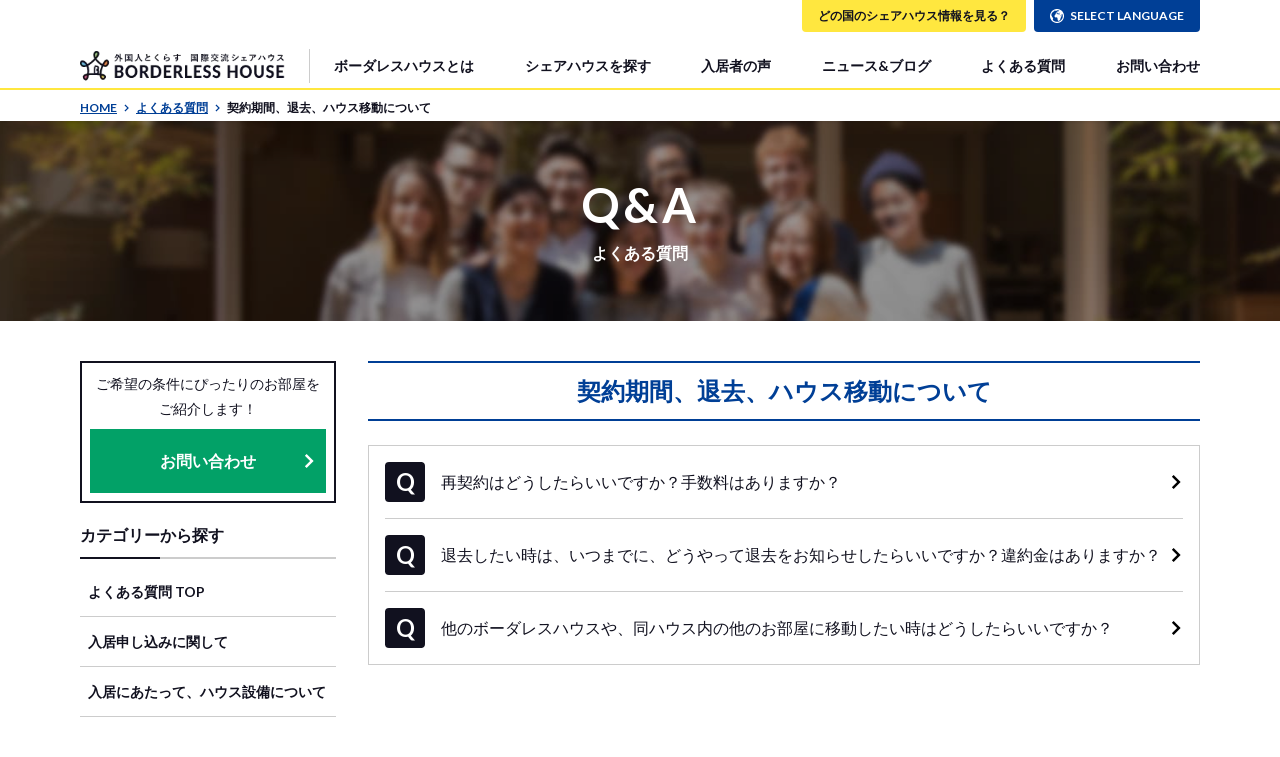

--- FILE ---
content_type: text/html; charset=utf-8
request_url: https://www.borderless-house.jp/help/exit/
body_size: 11444
content:
<!DOCTYPE html><html lang="ja"><head><title>契約期間・退去・ハウス移動に関するご質問｜ボーダレスハウス</title><meta name="title" content="契約期間・退去・ハウス移動に関するご質問｜ボーダレスハウス"><meta name="description" content="契約期間・退去・ハウス移動についてのご質問。その他のご質問はお問い合わせフォームからご連絡ください。ボーダレスハウスは、留学、ワーホリ希望の方や、英語を学びたい方におすすめな国際交流シェアハウスです。"><meta name="keywords" content="シェアハウス, ゲストハウス, よくある質問, 国際交流, 質問, 契約, 契約期間, 退去, 移動"><meta property="og:url" content="https://www.borderless-house.jp/help/exit/"><meta property="og:title" content="契約期間・退去・ハウス移動に関するご質問｜ボーダレスハウス"><meta property="og:description" content="契約期間・退去・ハウス移動についてのご質問。その他のご質問はお問い合わせフォームからご連絡ください。ボーダレスハウスは、留学、ワーホリ希望の方や、英語を学びたい方におすすめな国際交流シェアハウスです。"><meta property="og:image" content="https://storage.googleapis.com/blh-web/ogp/common/ogp-ja.jpg"><meta property="og:type" content="website"><meta property="fb:app_id" content="191126828398741"><meta name="google-site-verification" content="i_hMkgMSZjY_n15VsIanuh1HGZ318LRPd_g7bCrPTrI"><meta name="twitter:card" content="summary_large_image"><meta name="twitter:site" content="@BORDERLESSHOUSE"><meta name="twitter:creator" content="@BORDERLESSHOUSE"><meta name="twitter:description" content="契約期間・退去・ハウス移動についてのご質問。その他のご質問はお問い合わせフォームからご連絡ください。ボーダレスハウスは、留学、ワーホリ希望の方や、英語を学びたい方におすすめな国際交流シェアハウスです。"><meta name="twitter:image" content="https://storage.googleapis.com/blh-web/ogp/common/ogp-ja.jpg"><meta name="viewport" content="width=device-width, initial-scale=1, user-scalable=no"><link rel="apple-touch-icon" sizes="57x57" href="/favicons/apple-touch-icon-57x57.png"><link rel="apple-touch-icon" sizes="60x60" href="/favicons/apple-touch-icon-60x60.png"><link rel="apple-touch-icon" sizes="72x72" href="/favicons/apple-touch-icon-72x72.png"><link rel="apple-touch-icon" sizes="76x76" href="/favicons/apple-touch-icon-76x76.png"><link rel="apple-touch-icon" sizes="114x114" href="/favicons/apple-touch-icon-114x114.png"><link rel="apple-touch-icon" sizes="120x120" href="/favicons/apple-touch-icon-120x120.png"><link rel="apple-touch-icon" sizes="144x144" href="/favicons/apple-touch-icon-144x144.png"><link rel="apple-touch-icon" sizes="152x152" href="/favicons/apple-touch-icon-152x152.png"><link rel="apple-touch-icon" sizes="180x180" href="/favicons/apple-touch-icon-180x180.png"><link rel="icon" type="image/png" href="/favicons/favicon-32x32.png" sizes="32x32"><link rel="icon" type="image/png" href="/favicons/favicon-194x194.png" sizes="194x194"><link rel="icon" type="image/png" href="/favicons/favicon-96x96.png" sizes="96x96"><link rel="icon" type="image/png" href="/favicons/android-chrome-192x192.png" sizes="192x192"><link rel="icon" type="image/png" href="/favicons/favicon-16x16.png" sizes="16x16"><link rel="alternate" href="https://www.borderless-house.com/help/exit/" hreflang="en"><link rel="alternate" href="https://www.borderless-house.jp/help/exit/" hreflang="ja"><link rel="alternate" href="https://www.borderless-house.kr/help/exit/" hreflang="ko"><link rel="alternate" href="https://www.borderless-house-zh.com/help/exit/" hreflang="zh-TW"><link rel="stylesheet" href="/bootstrap/bootstrap.min.css"><link rel="stylesheet" href="/stylesheets/style.css"><link rel="stylesheet" href="https://fonts.googleapis.com/css?family=Lato:400,700&quot; rel=&quot;stylesheet"><link rel="stylesheet" href="/stylesheets/flag-icon.css" media="print" onload="this.media='all'"><link rel="stylesheet" href="/javascript/pikaday/pikaday.css" media="print" onload="this.media='all'"><link rel="stylesheet" type="text/css" href="/javascript/slick/slick.css"><link rel="stylesheet" type="text/css" href="/javascript/slick/slick-theme.css"><link rel="stylesheet" type="text/css" href="/javascript/wow/animate.css" media="print" onload="this.media='all'"><link rel="stylesheet" type="text/css" href="/javascript/colorbox/colorbox.css" media="print" onload="this.media='all'"><link rel="stylesheet" type="text/css" href="/javascript/lazyYT/lazyYT.css"><script src="//code.jquery.com/jquery-1.9.1.min.js"></script><script src="//cdnjs.cloudflare.com/ajax/libs/jquery-cookie/1.4.1/jquery.cookie.min.js"></script><script type="text/javascript" src="/javascript/wow/wow.min.js"></script><script type="text/javascript" src="/javascript/colorbox/colorbox-min.js"></script><script>(function(w,d,s,l,i){w[l]=w[l]||[];w[l].push({'gtm.start':
new Date().getTime(),event:'gtm.js'});var f=d.getElementsByTagName(s)[0],
j=d.createElement(s),dl=l!='dataLayer'?'&l='+l:'';j.async=true;j.src=
'https://www.googletagmanager.com/gtm.js?id='+i+dl;f.parentNode.insertBefore(j,f);
})(window,document,'script','dataLayer','GTM-K4W8B3');
</script></head><body><noscript><iframe src="https://www.googletagmanager.com/ns.html?id=GTM-K4W8B3" height="0" width="0" style="display:none;visibility:hidden"></iframe></noscript><div id="fb-root"></div><script>(function (d, s, id) {
  var js, fjs = d.getElementsByTagName(s)[0];
  if (d.getElementById(id)) return;
  js = d.createElement(s);
  js.id = id;
  js.async = true;
  js.src = "//connect.facebook.net/ja_JP/sdk.js#xfbml=1&version=v2.8";
  fjs.parentNode.insertBefore(js, fjs);
}(document, 'script', 'facebook-jssdk'))

</script>



<header><div class="header-pc hidden-sp"><div class="header-top"><div class="container"><div class="logo-box"><div class="logo"><img src="/images/common/logo-ja.webp" alt="外国人とくらす国際交流シェアハウス BORDERLESS HOUSE"></div><a onclick="openSN(this); return false;" data-id="id-hd-home" class="header-logo"></a><div id="id-hd-home" tabindex="-1" class="modal fade"><div class="modal-wrap"><div role="document" class="modal-dialog"><div class="select-nation-content"><p>どの国のシェアハウスを探す？</p><div class="selectcountry"><div class="container"><div class="row"><div class="country col-md-12"><a data-country="jp" href="" onclick="selSN(this); return false;" data-route="" class="selectcountry-02"><span class="flag-icon flag-icon-jp"></span>日本</a></div><div class="country col-md-12"><a data-country="kr" href="" onclick="selSN(this); return false;" data-route="" class="selectcountry-01"><span class="flag-icon flag-icon-kr"></span>韓国</a></div><div class="country col-md-12"><a data-country="tw" href="" onclick="selSN(this); return false;" data-route="" class="selectcountry-03"><span class="flag-icon flag-icon-tw"></span>台湾</a></div></div></div></div></div></div></div></div><div id="select-nation-code"><script>
  function openSN(ele){
    $('#'+$(ele).data("id")).modal();
  }
  function selSN(ele){
    window.location.href = "/"+$(ele).data("country")+"/"+$(ele).data("route");
  }
  document.addEventListener("DOMContentLoaded", function(){
    $('#id-hd-home').insertBefore('body');
  })
</script>
</div><script>(function($) {
    $(function() {
        function centerModals($element) {
            var $modals;
            if ($element.length) {
                $modals = $element;
            } else {
                $modals = $(".modal" + ':visible');
            }
            $modals.each( function(i) {
                var $clone = $(this).clone().css('display', 'block').appendTo('body');
                var top = Math.round(($clone.height() - $clone.find('.modal-wrap').height()) / 2);
                top = top > 0 ? top : 0;
                $clone.remove();
                $(this).find('.modal-wrap').css("margin-top", top);
            });
        }

        // modal表示時
        $(".modal").on('show.bs.modal', function(e) {
            centerModals($(this));
        });
        // windowリサイズ時
        $(window).on('resize', centerModals);
    });
})(jQuery);</script></div><nav class="menu-pc"><ul><li class="list-group tooltip-active"><a>ボーダレスハウスとは</a><ul class="tooltip"><li><a onclick="openSN(this); return false;" data-id="id-hd-concept2" class="undefined">コンセプト</a><div id="id-hd-concept2" tabindex="-1" class="modal fade"><div class="modal-wrap"><div role="document" class="modal-dialog"><div class="select-nation-content"><p>どの国のコンセプト紹介をみる？</p><div class="selectcountry"><div class="container"><div class="row"><div class="country col-md-12"><a data-country="jp" href="" onclick="selSN(this); return false;" data-route="concept/" class="selectcountry-02"><span class="flag-icon flag-icon-jp"></span>日本</a></div><div class="country col-md-12"><a data-country="kr" href="" onclick="selSN(this); return false;" data-route="concept/" class="selectcountry-01"><span class="flag-icon flag-icon-kr"></span>韓国</a></div><div class="country col-md-12"><a data-country="tw" href="" onclick="selSN(this); return false;" data-route="concept/" class="selectcountry-03"><span class="flag-icon flag-icon-tw"></span>台湾</a></div></div></div></div></div></div></div></div><div id="select-nation-code"><script>
  function openSN(ele){
    $('#'+$(ele).data("id")).modal();
  }
  function selSN(ele){
    window.location.href = "/"+$(ele).data("country")+"/"+$(ele).data("route");
  }
  document.addEventListener("DOMContentLoaded", function(){
    $('#id-hd-concept2').insertBefore('body');
  })
</script>
</div><script>(function($) {
    $(function() {
        function centerModals($element) {
            var $modals;
            if ($element.length) {
                $modals = $element;
            } else {
                $modals = $(".modal" + ':visible');
            }
            $modals.each( function(i) {
                var $clone = $(this).clone().css('display', 'block').appendTo('body');
                var top = Math.round(($clone.height() - $clone.find('.modal-wrap').height()) / 2);
                top = top > 0 ? top : 0;
                $clone.remove();
                $(this).find('.modal-wrap').css("margin-top", top);
            });
        }

        // modal表示時
        $(".modal").on('show.bs.modal', function(e) {
            centerModals($(this));
        });
        // windowリサイズ時
        $(window).on('resize', centerModals);
    });
})(jQuery);</script></li><li><a onclick="openSN(this); return false;" data-id="id-hd-staff" class="undefined">スタッフ紹介</a><div id="id-hd-staff" tabindex="-1" class="modal fade"><div class="modal-wrap"><div role="document" class="modal-dialog"><div class="select-nation-content"><p>どの国のスタッフ紹介を見る？</p><div class="selectcountry"><div class="container"><div class="row"><div class="country col-md-12"><a data-country="jp" href="" onclick="selSN(this); return false;" data-route="staff/" class="selectcountry-02"><span class="flag-icon flag-icon-jp"></span>日本</a></div><div class="country col-md-12"><a data-country="kr" href="" onclick="selSN(this); return false;" data-route="staff/" class="selectcountry-01"><span class="flag-icon flag-icon-kr"></span>韓国</a></div><div class="country col-md-12"><a data-country="tw" href="" onclick="selSN(this); return false;" data-route="staff/" class="selectcountry-03"><span class="flag-icon flag-icon-tw"></span>台湾</a></div></div></div></div></div></div></div></div><div id="select-nation-code"><script>
  function openSN(ele){
    $('#'+$(ele).data("id")).modal();
  }
  function selSN(ele){
    window.location.href = "/"+$(ele).data("country")+"/"+$(ele).data("route");
  }
  document.addEventListener("DOMContentLoaded", function(){
    $('#id-hd-staff').insertBefore('body');
  })
</script>
</div><script>(function($) {
    $(function() {
        function centerModals($element) {
            var $modals;
            if ($element.length) {
                $modals = $element;
            } else {
                $modals = $(".modal" + ':visible');
            }
            $modals.each( function(i) {
                var $clone = $(this).clone().css('display', 'block').appendTo('body');
                var top = Math.round(($clone.height() - $clone.find('.modal-wrap').height()) / 2);
                top = top > 0 ? top : 0;
                $clone.remove();
                $(this).find('.modal-wrap').css("margin-top", top);
            });
        }

        // modal表示時
        $(".modal").on('show.bs.modal', function(e) {
            centerModals($(this));
        });
        // windowリサイズ時
        $(window).on('resize', centerModals);
    });
})(jQuery);</script></li><li><a onclick="openSN(this); return false;" data-id="id-hd-program" class="undefined">オリジナルプログラム</a><div id="id-hd-program" tabindex="-1" class="modal fade"><div class="modal-wrap"><div role="document" class="modal-dialog"><div class="select-nation-content"><p>どの国のオリジナルプログラムを見る？</p><div class="selectcountry"><div class="container"><div class="row"><div class="country col-md-12"><a data-country="jp" href="" onclick="selSN(this); return false;" data-route="program/" class="selectcountry-02"><span class="flag-icon flag-icon-jp"></span>日本</a></div><div class="country col-md-12"><a data-country="kr" href="" onclick="selSN(this); return false;" data-route="program/" class="selectcountry-01"><span class="flag-icon flag-icon-kr"></span>韓国</a></div><div class="country col-md-12"><a data-country="tw" href="" onclick="selSN(this); return false;" data-route="program/" class="selectcountry-03"><span class="flag-icon flag-icon-tw"></span>台湾</a></div></div></div></div></div></div></div></div><div id="select-nation-code"><script>
  function openSN(ele){
    $('#'+$(ele).data("id")).modal();
  }
  function selSN(ele){
    window.location.href = "/"+$(ele).data("country")+"/"+$(ele).data("route");
  }
  document.addEventListener("DOMContentLoaded", function(){
    $('#id-hd-program').insertBefore('body');
  })
</script>
</div><script>(function($) {
    $(function() {
        function centerModals($element) {
            var $modals;
            if ($element.length) {
                $modals = $element;
            } else {
                $modals = $(".modal" + ':visible');
            }
            $modals.each( function(i) {
                var $clone = $(this).clone().css('display', 'block').appendTo('body');
                var top = Math.round(($clone.height() - $clone.find('.modal-wrap').height()) / 2);
                top = top > 0 ? top : 0;
                $clone.remove();
                $(this).find('.modal-wrap').css("margin-top", top);
            });
        }

        // modal表示時
        $(".modal").on('show.bs.modal', function(e) {
            centerModals($(this));
        });
        // windowリサイズ時
        $(window).on('resize', centerModals);
    });
})(jQuery);</script></li></ul></li><li class="list-group tooltip-active"><a>シェアハウスを探す</a><ul class="tooltip"><li><a onclick="openSN(this); return false;" data-id="id-hd-search2" class="undefined">条件から探す</a><div id="id-hd-search2" tabindex="-1" class="modal fade"><div class="modal-wrap"><div role="document" class="modal-dialog"><div class="select-nation-content"><p>どの国のシェアハウスを探す？</p><div class="selectcountry"><div class="container"><div class="row"><div class="country col-md-12"><a data-country="jp" href="" onclick="selSN(this); return false;" data-route="sharehouse/?&amp;region=jp&amp;sort-field=monthlyRent" class="selectcountry-02"><span class="flag-icon flag-icon-jp"></span>日本</a></div><div class="country col-md-12"><a data-country="kr" href="" onclick="selSN(this); return false;" data-route="sharehouse/?&amp;region=jp&amp;sort-field=monthlyRent" class="selectcountry-01"><span class="flag-icon flag-icon-kr"></span>韓国</a></div><div class="country col-md-12"><a data-country="tw" href="" onclick="selSN(this); return false;" data-route="sharehouse/?&amp;region=jp&amp;sort-field=monthlyRent" class="selectcountry-03"><span class="flag-icon flag-icon-tw"></span>台湾</a></div></div></div></div></div></div></div></div><div id="select-nation-code"><script>
  function openSN(ele){
    $('#'+$(ele).data("id")).modal();
  }
  function selSN(ele){
    window.location.href = "/"+$(ele).data("country")+"/"+$(ele).data("route");
  }
  document.addEventListener("DOMContentLoaded", function(){
    $('#id-hd-search2').insertBefore('body');
  })
</script>
</div><script>(function($) {
    $(function() {
        function centerModals($element) {
            var $modals;
            if ($element.length) {
                $modals = $element;
            } else {
                $modals = $(".modal" + ':visible');
            }
            $modals.each( function(i) {
                var $clone = $(this).clone().css('display', 'block').appendTo('body');
                var top = Math.round(($clone.height() - $clone.find('.modal-wrap').height()) / 2);
                top = top > 0 ? top : 0;
                $clone.remove();
                $(this).find('.modal-wrap').css("margin-top", top);
            });
        }

        // modal表示時
        $(".modal").on('show.bs.modal', function(e) {
            centerModals($(this));
        });
        // windowリサイズ時
        $(window).on('resize', centerModals);
    });
})(jQuery);</script></li><li><a onclick="openSN(this); return false;" data-id="id-hd-search-map" class="undefined">地図から探す</a><div id="id-hd-search-map" tabindex="-1" class="modal fade"><div class="modal-wrap"><div role="document" class="modal-dialog"><div class="select-nation-content"><p>どの国のシェアハウスを探す？</p><div class="selectcountry"><div class="container"><div class="row"><div class="country col-md-12"><a data-country="jp" href="" onclick="selSN(this); return false;" data-route="mapsearch/" class="selectcountry-02"><span class="flag-icon flag-icon-jp"></span>日本</a></div><div class="country col-md-12"><a data-country="kr" href="" onclick="selSN(this); return false;" data-route="mapsearch/" class="selectcountry-01"><span class="flag-icon flag-icon-kr"></span>韓国</a></div><div class="country col-md-12"><a data-country="tw" href="" onclick="selSN(this); return false;" data-route="mapsearch/" class="selectcountry-03"><span class="flag-icon flag-icon-tw"></span>台湾</a></div></div></div></div></div></div></div></div><div id="select-nation-code"><script>
  function openSN(ele){
    $('#'+$(ele).data("id")).modal();
  }
  function selSN(ele){
    window.location.href = "/"+$(ele).data("country")+"/"+$(ele).data("route");
  }
  document.addEventListener("DOMContentLoaded", function(){
    $('#id-hd-search-map').insertBefore('body');
  })
</script>
</div><script>(function($) {
    $(function() {
        function centerModals($element) {
            var $modals;
            if ($element.length) {
                $modals = $element;
            } else {
                $modals = $(".modal" + ':visible');
            }
            $modals.each( function(i) {
                var $clone = $(this).clone().css('display', 'block').appendTo('body');
                var top = Math.round(($clone.height() - $clone.find('.modal-wrap').height()) / 2);
                top = top > 0 ? top : 0;
                $clone.remove();
                $(this).find('.modal-wrap').css("margin-top", top);
            });
        }

        // modal表示時
        $(".modal").on('show.bs.modal', function(e) {
            centerModals($(this));
        });
        // windowリサイズ時
        $(window).on('resize', centerModals);
    });
})(jQuery);</script></li><li><a onclick="openSN(this); return false;" data-id="id-hd-search-list" class="undefined">一覧から探す</a><div id="id-hd-search-list" tabindex="-1" class="modal fade"><div class="modal-wrap"><div role="document" class="modal-dialog"><div class="select-nation-content"><p>どの国のシェアハウスを探す？</p><div class="selectcountry"><div class="container"><div class="row"><div class="country col-md-12"><a data-country="jp" href="" onclick="selSN(this); return false;" data-route="all/" class="selectcountry-02"><span class="flag-icon flag-icon-jp"></span>日本</a></div><div class="country col-md-12"><a data-country="kr" href="" onclick="selSN(this); return false;" data-route="all/" class="selectcountry-01"><span class="flag-icon flag-icon-kr"></span>韓国</a></div><div class="country col-md-12"><a data-country="tw" href="" onclick="selSN(this); return false;" data-route="all/" class="selectcountry-03"><span class="flag-icon flag-icon-tw"></span>台湾</a></div></div></div></div></div></div></div></div><div id="select-nation-code"><script>
  function openSN(ele){
    $('#'+$(ele).data("id")).modal();
  }
  function selSN(ele){
    window.location.href = "/"+$(ele).data("country")+"/"+$(ele).data("route");
  }
  document.addEventListener("DOMContentLoaded", function(){
    $('#id-hd-search-list').insertBefore('body');
  })
</script>
</div><script>(function($) {
    $(function() {
        function centerModals($element) {
            var $modals;
            if ($element.length) {
                $modals = $element;
            } else {
                $modals = $(".modal" + ':visible');
            }
            $modals.each( function(i) {
                var $clone = $(this).clone().css('display', 'block').appendTo('body');
                var top = Math.round(($clone.height() - $clone.find('.modal-wrap').height()) / 2);
                top = top > 0 ? top : 0;
                $clone.remove();
                $(this).find('.modal-wrap').css("margin-top", top);
            });
        }

        // modal表示時
        $(".modal").on('show.bs.modal', function(e) {
            centerModals($(this));
        });
        // windowリサイズ時
        $(window).on('resize', centerModals);
    });
})(jQuery);</script></li><li><a onclick="openSN(this); return false;" data-id="id-hd-search-introduce" class="undefined">スタッフに提案してもらう</a><div id="id-hd-search-introduce" tabindex="-1" class="modal fade"><div class="modal-wrap"><div role="document" class="modal-dialog"><div class="select-nation-content"><p>どの国のシェアハウスを探す？</p><div class="selectcountry"><div class="container"><div class="row"><div class="country col-md-12"><a data-country="jp" href="" onclick="selSN(this); return false;" data-route="introduce/" class="selectcountry-02"><span class="flag-icon flag-icon-jp"></span>日本</a></div><div class="country col-md-12"><a data-country="kr" href="" onclick="selSN(this); return false;" data-route="introduce/" class="selectcountry-01"><span class="flag-icon flag-icon-kr"></span>韓国</a></div><div class="country col-md-12"><a data-country="tw" href="" onclick="selSN(this); return false;" data-route="introduce/" class="selectcountry-03"><span class="flag-icon flag-icon-tw"></span>台湾</a></div></div></div></div></div></div></div></div><div id="select-nation-code"><script>
  function openSN(ele){
    $('#'+$(ele).data("id")).modal();
  }
  function selSN(ele){
    window.location.href = "/"+$(ele).data("country")+"/"+$(ele).data("route");
  }
  document.addEventListener("DOMContentLoaded", function(){
    $('#id-hd-search-introduce').insertBefore('body');
  })
</script>
</div><script>(function($) {
    $(function() {
        function centerModals($element) {
            var $modals;
            if ($element.length) {
                $modals = $element;
            } else {
                $modals = $(".modal" + ':visible');
            }
            $modals.each( function(i) {
                var $clone = $(this).clone().css('display', 'block').appendTo('body');
                var top = Math.round(($clone.height() - $clone.find('.modal-wrap').height()) / 2);
                top = top > 0 ? top : 0;
                $clone.remove();
                $(this).find('.modal-wrap').css("margin-top", top);
            });
        }

        // modal表示時
        $(".modal").on('show.bs.modal', function(e) {
            centerModals($(this));
        });
        // windowリサイズ時
        $(window).on('resize', centerModals);
    });
})(jQuery);</script></li></ul></li><li class="list-group tooltip-active"><a onclick="openSN(this); return false;" data-id="id-hd-tenantvoice" class="undefined">入居者の声</a><div id="id-hd-tenantvoice" tabindex="-1" class="modal fade"><div class="modal-wrap"><div role="document" class="modal-dialog"><div class="select-nation-content"><p>どの国の入居者の声を見る？</p><div class="selectcountry"><div class="container"><div class="row"><div class="country col-md-12"><a data-country="jp" href="" onclick="selSN(this); return false;" data-route="tenantvoice/" class="selectcountry-02"><span class="flag-icon flag-icon-jp"></span>日本</a></div><div class="country col-md-12"><a data-country="kr" href="" onclick="selSN(this); return false;" data-route="tenantvoice/" class="selectcountry-01"><span class="flag-icon flag-icon-kr"></span>韓国</a></div><div class="country col-md-12"><a data-country="tw" href="" onclick="selSN(this); return false;" data-route="tenantvoice/" class="selectcountry-03"><span class="flag-icon flag-icon-tw"></span>台湾</a></div></div></div></div></div></div></div></div><div id="select-nation-code"><script>
  function openSN(ele){
    $('#'+$(ele).data("id")).modal();
  }
  function selSN(ele){
    window.location.href = "/"+$(ele).data("country")+"/"+$(ele).data("route");
  }
  document.addEventListener("DOMContentLoaded", function(){
    $('#id-hd-tenantvoice').insertBefore('body');
  })
</script>
</div><script>(function($) {
    $(function() {
        function centerModals($element) {
            var $modals;
            if ($element.length) {
                $modals = $element;
            } else {
                $modals = $(".modal" + ':visible');
            }
            $modals.each( function(i) {
                var $clone = $(this).clone().css('display', 'block').appendTo('body');
                var top = Math.round(($clone.height() - $clone.find('.modal-wrap').height()) / 2);
                top = top > 0 ? top : 0;
                $clone.remove();
                $(this).find('.modal-wrap').css("margin-top", top);
            });
        }

        // modal表示時
        $(".modal").on('show.bs.modal', function(e) {
            centerModals($(this));
        });
        // windowリサイズ時
        $(window).on('resize', centerModals);
    });
})(jQuery);</script></li><li class="list-group"><a onclick="openSN(this); return false;" data-id="id-hd-blogs" class="undefined">ニュース&amp;ブログ</a><div id="id-hd-blogs" tabindex="-1" class="modal fade"><div class="modal-wrap"><div role="document" class="modal-dialog"><div class="select-nation-content"><p>どの国のニュース&amp;ブログを見る？</p><div class="selectcountry"><div class="container"><div class="row"><div class="country col-md-12"><a data-country="jp" href="" onclick="selSN(this); return false;" data-route="blog/" class="selectcountry-02"><span class="flag-icon flag-icon-jp"></span>日本</a></div><div class="country col-md-12"><a data-country="kr" href="" onclick="selSN(this); return false;" data-route="blog/" class="selectcountry-01"><span class="flag-icon flag-icon-kr"></span>韓国</a></div><div class="country col-md-12"><a data-country="tw" href="" onclick="selSN(this); return false;" data-route="blog/" class="selectcountry-03"><span class="flag-icon flag-icon-tw"></span>台湾</a></div></div></div></div></div></div></div></div><div id="select-nation-code"><script>
  function openSN(ele){
    $('#'+$(ele).data("id")).modal();
  }
  function selSN(ele){
    window.location.href = "/"+$(ele).data("country")+"/"+$(ele).data("route");
  }
  document.addEventListener("DOMContentLoaded", function(){
    $('#id-hd-blogs').insertBefore('body');
  })
</script>
</div><script>(function($) {
    $(function() {
        function centerModals($element) {
            var $modals;
            if ($element.length) {
                $modals = $element;
            } else {
                $modals = $(".modal" + ':visible');
            }
            $modals.each( function(i) {
                var $clone = $(this).clone().css('display', 'block').appendTo('body');
                var top = Math.round(($clone.height() - $clone.find('.modal-wrap').height()) / 2);
                top = top > 0 ? top : 0;
                $clone.remove();
                $(this).find('.modal-wrap').css("margin-top", top);
            });
        }

        // modal表示時
        $(".modal").on('show.bs.modal', function(e) {
            centerModals($(this));
        });
        // windowリサイズ時
        $(window).on('resize', centerModals);
    });
})(jQuery);</script></li><li class="list-group"><a href="/help/">よくある質問</a></li><li class="list-group"><a onclick="openSN(this); return false;" data-id="id-hd-contact" class="undefined">お問い合わせ</a><div id="id-hd-contact" tabindex="-1" class="modal fade"><div class="modal-wrap"><div role="document" class="modal-dialog"><div class="select-nation-content"><p>どの国のシェアハウスへ問い合わせますか？</p><div class="selectcountry"><div class="container"><div class="row"><div class="country col-md-12"><a data-country="jp" href="" onclick="selSN(this); return false;" data-route="contact/" class="selectcountry-02"><span class="flag-icon flag-icon-jp"></span>日本</a></div><div class="country col-md-12"><a data-country="kr" href="" onclick="selSN(this); return false;" data-route="contact/" class="selectcountry-01"><span class="flag-icon flag-icon-kr"></span>韓国</a></div><div class="country col-md-12"><a data-country="tw" href="" onclick="selSN(this); return false;" data-route="contact/" class="selectcountry-03"><span class="flag-icon flag-icon-tw"></span>台湾</a></div></div></div></div></div></div></div></div><div id="select-nation-code"><script>
  function openSN(ele){
    $('#'+$(ele).data("id")).modal();
  }
  function selSN(ele){
    window.location.href = "/"+$(ele).data("country")+"/"+$(ele).data("route");
  }
  document.addEventListener("DOMContentLoaded", function(){
    $('#id-hd-contact').insertBefore('body');
  })
</script>
</div><script>(function($) {
    $(function() {
        function centerModals($element) {
            var $modals;
            if ($element.length) {
                $modals = $element;
            } else {
                $modals = $(".modal" + ':visible');
            }
            $modals.each( function(i) {
                var $clone = $(this).clone().css('display', 'block').appendTo('body');
                var top = Math.round(($clone.height() - $clone.find('.modal-wrap').height()) / 2);
                top = top > 0 ? top : 0;
                $clone.remove();
                $(this).find('.modal-wrap').css("margin-top", top);
            });
        }

        // modal表示時
        $(".modal").on('show.bs.modal', function(e) {
            centerModals($(this));
        });
        // windowリサイズ時
        $(window).on('resize', centerModals);
    });
})(jQuery);</script></li></ul></nav><div class="select-box"><div class="selectnation"><div class="country">どの国のシェアハウス情報を見る？</div><ul class="tooltip"><li><a href="/jp/"><span class="flag-icon flag-icon-jp"></span>日本（東京・関西・仙台）のシェアハウス情報 TOP</a></li><li><a href="/kr/"><span class="flag-icon flag-icon-kr"></span>韓国のシェアハウス情報 TOP</a></li><li><a href="/tw/"><span class="flag-icon flag-icon-tw"></span>台湾のシェアハウス情報 TOP</a></li></ul></div><div class="selectlang"><svg class="ic-earth"><use xlink:href="/icon/symbol-defs.svg#ic-earth"></use></svg><p class="tooltip-active">SELECT LANGUAGE</p><ul class="tooltip"><li><a id="hrefEn3" href="" onclick="LangEn('production');"><span class="flag-icon flag-icon-gb"></span>English</a></li><li><a id="hrefJa3" href="" onclick="LangJa('production');"><span class="flag-icon flag-icon-jp"></span>日本語</a></li><li><a id="hrefKr3" href="" onclick="LangKo('production');"><span class="flag-icon flag-icon-kr"></span>한국어</a></li><li><a id="hrefTw3" href="" onclick="LangTw('production');"><span class="flag-icon flag-icon-tw"></span>繁體字</a></li></ul></div></div></div></div><div class="header-bottom breadcrumbs"><div class="container"><a href="http://www.borderless-house.jp/">HOME<svg class="ic-arrow"><use xlink:href="/icon/symbol-defs.svg#ic-arrow"></use></svg></a><a href="http://www.borderless-house.jp/help/">よくある質問<svg class="ic-arrow"><use xlink:href="/icon/symbol-defs.svg#ic-arrow"></use></svg></a><a href="http://www.borderless-house.jp/help/exit/">契約期間、退去、ハウス移動について<svg class="ic-arrow"><use xlink:href="/icon/symbol-defs.svg#ic-arrow"></use></svg></a></div></div></div><div class="header-mobile hidden-pc"><div class="header-top"><div class="logo-box"><div class="logo"><img src="/images/common/logo-ja.webp" alt="外国人とくらす国際交流シェアハウス BORDERLESS HOUSE"></div><a onclick="openSN(this); return false;" data-id="id-hd-home-mobile" class="header-logo"></a><div id="id-hd-home-mobile" tabindex="-1" class="modal fade"><div class="modal-wrap"><div role="document" class="modal-dialog"><div class="select-nation-content"><p>どの国のシェアハウスを探す？</p><div class="selectcountry"><div class="container"><div class="row"><div class="country col-md-12"><a data-country="jp" href="" onclick="selSN(this); return false;" data-route="" class="selectcountry-02"><span class="flag-icon flag-icon-jp"></span>日本</a></div><div class="country col-md-12"><a data-country="kr" href="" onclick="selSN(this); return false;" data-route="" class="selectcountry-01"><span class="flag-icon flag-icon-kr"></span>韓国</a></div><div class="country col-md-12"><a data-country="tw" href="" onclick="selSN(this); return false;" data-route="" class="selectcountry-03"><span class="flag-icon flag-icon-tw"></span>台湾</a></div></div></div></div></div></div></div></div><div id="select-nation-code"><script>
  function openSN(ele){
    $('#'+$(ele).data("id")).modal();
  }
  function selSN(ele){
    window.location.href = "/"+$(ele).data("country")+"/"+$(ele).data("route");
  }
  document.addEventListener("DOMContentLoaded", function(){
    $('#id-hd-home-mobile').insertBefore('body');
  })
</script>
</div><script>(function($) {
    $(function() {
        function centerModals($element) {
            var $modals;
            if ($element.length) {
                $modals = $element;
            } else {
                $modals = $(".modal" + ':visible');
            }
            $modals.each( function(i) {
                var $clone = $(this).clone().css('display', 'block').appendTo('body');
                var top = Math.round(($clone.height() - $clone.find('.modal-wrap').height()) / 2);
                top = top > 0 ? top : 0;
                $clone.remove();
                $(this).find('.modal-wrap').css("margin-top", top);
            });
        }

        // modal表示時
        $(".modal").on('show.bs.modal', function(e) {
            centerModals($(this));
        });
        // windowリサイズ時
        $(window).on('resize', centerModals);
    });
})(jQuery);</script></div><div class="btn-box"><div class="btn search-btn"><svg class="ic-search"><use xlink:href="/icon/symbol-defs.svg#ic-search"></use></svg><div class="tx"><div class="btn-tx">物件検索</div></div></div><div class="btn menu-btn"><svg class="ic-menu"><use xlink:href="/icon/symbol-defs.svg#ic-menu"></use></svg><div class="tx"><div class="btn-tx">メニュー</div></div></div></div></div><div class="header-bottom breadcrumbs"><div class="container"><a href="http://www.borderless-house.jp/">HOME<svg class="ic-arrow"><use xlink:href="/icon/symbol-defs.svg#ic-arrow"></use></svg></a><a href="http://www.borderless-house.jp/help/">よくある質問<svg class="ic-arrow"><use xlink:href="/icon/symbol-defs.svg#ic-arrow"></use></svg></a><a href="http://www.borderless-house.jp/help/exit/">契約期間、退去、ハウス移動について<svg class="ic-arrow"><use xlink:href="/icon/symbol-defs.svg#ic-arrow"></use></svg></a></div></div></div><div class="menu-slide slide-box"><div class="header-menu-base hidden-pc">
<div class="menu"><div class="ttl blue-head">メニュー</div><nav><ul><li class="list-group acnav"><div class="ttl btn-open active">ボーダレスハウスとは<svg class="ic-plus"><use xlink:href="/icon/symbol-defs.svg#ic-plus"></use></svg><svg class="ic-minus"><use xlink:href="/icon/symbol-defs.svg#ic-minus"></use></svg></div><ul class="inr"><li><a onclick="openSN(this); return false;" data-id="id-hd-concept2" class="undefined">コンセプト</a><div id="id-hd-concept2" tabindex="-1" class="modal fade"><div class="modal-wrap"><div role="document" class="modal-dialog"><div class="select-nation-content"><p>どの国のコンセプト紹介をみる？</p><div class="selectcountry"><div class="container"><div class="row"><div class="country col-md-12"><a data-country="jp" href="" onclick="selSN(this); return false;" data-route="concept/" class="selectcountry-02"><span class="flag-icon flag-icon-jp"></span>日本</a></div><div class="country col-md-12"><a data-country="kr" href="" onclick="selSN(this); return false;" data-route="concept/" class="selectcountry-01"><span class="flag-icon flag-icon-kr"></span>韓国</a></div><div class="country col-md-12"><a data-country="tw" href="" onclick="selSN(this); return false;" data-route="concept/" class="selectcountry-03"><span class="flag-icon flag-icon-tw"></span>台湾</a></div></div></div></div></div></div></div></div><div id="select-nation-code"><script>
  function openSN(ele){
    $('#'+$(ele).data("id")).modal();
  }
  function selSN(ele){
    window.location.href = "/"+$(ele).data("country")+"/"+$(ele).data("route");
  }
  document.addEventListener("DOMContentLoaded", function(){
    $('#id-hd-concept2').insertBefore('body');
  })
</script>
</div><script>(function($) {
    $(function() {
        function centerModals($element) {
            var $modals;
            if ($element.length) {
                $modals = $element;
            } else {
                $modals = $(".modal" + ':visible');
            }
            $modals.each( function(i) {
                var $clone = $(this).clone().css('display', 'block').appendTo('body');
                var top = Math.round(($clone.height() - $clone.find('.modal-wrap').height()) / 2);
                top = top > 0 ? top : 0;
                $clone.remove();
                $(this).find('.modal-wrap').css("margin-top", top);
            });
        }

        // modal表示時
        $(".modal").on('show.bs.modal', function(e) {
            centerModals($(this));
        });
        // windowリサイズ時
        $(window).on('resize', centerModals);
    });
})(jQuery);</script></li><li><a onclick="openSN(this); return false;" data-id="id-hd-staff" class="undefined">スタッフ紹介</a><div id="id-hd-staff" tabindex="-1" class="modal fade"><div class="modal-wrap"><div role="document" class="modal-dialog"><div class="select-nation-content"><p>どの国のスタッフ紹介を見る？</p><div class="selectcountry"><div class="container"><div class="row"><div class="country col-md-12"><a data-country="jp" href="" onclick="selSN(this); return false;" data-route="staff/" class="selectcountry-02"><span class="flag-icon flag-icon-jp"></span>日本</a></div><div class="country col-md-12"><a data-country="kr" href="" onclick="selSN(this); return false;" data-route="staff/" class="selectcountry-01"><span class="flag-icon flag-icon-kr"></span>韓国</a></div><div class="country col-md-12"><a data-country="tw" href="" onclick="selSN(this); return false;" data-route="staff/" class="selectcountry-03"><span class="flag-icon flag-icon-tw"></span>台湾</a></div></div></div></div></div></div></div></div><div id="select-nation-code"><script>
  function openSN(ele){
    $('#'+$(ele).data("id")).modal();
  }
  function selSN(ele){
    window.location.href = "/"+$(ele).data("country")+"/"+$(ele).data("route");
  }
  document.addEventListener("DOMContentLoaded", function(){
    $('#id-hd-staff').insertBefore('body');
  })
</script>
</div><script>(function($) {
    $(function() {
        function centerModals($element) {
            var $modals;
            if ($element.length) {
                $modals = $element;
            } else {
                $modals = $(".modal" + ':visible');
            }
            $modals.each( function(i) {
                var $clone = $(this).clone().css('display', 'block').appendTo('body');
                var top = Math.round(($clone.height() - $clone.find('.modal-wrap').height()) / 2);
                top = top > 0 ? top : 0;
                $clone.remove();
                $(this).find('.modal-wrap').css("margin-top", top);
            });
        }

        // modal表示時
        $(".modal").on('show.bs.modal', function(e) {
            centerModals($(this));
        });
        // windowリサイズ時
        $(window).on('resize', centerModals);
    });
})(jQuery);</script></li><li><a onclick="openSN(this); return false;" data-id="id-hd-program" class="undefined">オリジナルプログラム</a><div id="id-hd-program" tabindex="-1" class="modal fade"><div class="modal-wrap"><div role="document" class="modal-dialog"><div class="select-nation-content"><p>どの国のオリジナルプログラムを見る？</p><div class="selectcountry"><div class="container"><div class="row"><div class="country col-md-12"><a data-country="jp" href="" onclick="selSN(this); return false;" data-route="program/" class="selectcountry-02"><span class="flag-icon flag-icon-jp"></span>日本</a></div><div class="country col-md-12"><a data-country="kr" href="" onclick="selSN(this); return false;" data-route="program/" class="selectcountry-01"><span class="flag-icon flag-icon-kr"></span>韓国</a></div><div class="country col-md-12"><a data-country="tw" href="" onclick="selSN(this); return false;" data-route="program/" class="selectcountry-03"><span class="flag-icon flag-icon-tw"></span>台湾</a></div></div></div></div></div></div></div></div><div id="select-nation-code"><script>
  function openSN(ele){
    $('#'+$(ele).data("id")).modal();
  }
  function selSN(ele){
    window.location.href = "/"+$(ele).data("country")+"/"+$(ele).data("route");
  }
  document.addEventListener("DOMContentLoaded", function(){
    $('#id-hd-program').insertBefore('body');
  })
</script>
</div><script>(function($) {
    $(function() {
        function centerModals($element) {
            var $modals;
            if ($element.length) {
                $modals = $element;
            } else {
                $modals = $(".modal" + ':visible');
            }
            $modals.each( function(i) {
                var $clone = $(this).clone().css('display', 'block').appendTo('body');
                var top = Math.round(($clone.height() - $clone.find('.modal-wrap').height()) / 2);
                top = top > 0 ? top : 0;
                $clone.remove();
                $(this).find('.modal-wrap').css("margin-top", top);
            });
        }

        // modal表示時
        $(".modal").on('show.bs.modal', function(e) {
            centerModals($(this));
        });
        // windowリサイズ時
        $(window).on('resize', centerModals);
    });
})(jQuery);</script></li></ul></li><li class="list-group"><a onclick="openSN(this); return false;" data-id="id-hd-tenantvoice" class="undefined">入居者の声</a><div id="id-hd-tenantvoice" tabindex="-1" class="modal fade"><div class="modal-wrap"><div role="document" class="modal-dialog"><div class="select-nation-content"><p>どの国の入居者の声を見る？</p><div class="selectcountry"><div class="container"><div class="row"><div class="country col-md-12"><a data-country="jp" href="" onclick="selSN(this); return false;" data-route="tenantvoice/" class="selectcountry-02"><span class="flag-icon flag-icon-jp"></span>日本</a></div><div class="country col-md-12"><a data-country="kr" href="" onclick="selSN(this); return false;" data-route="tenantvoice/" class="selectcountry-01"><span class="flag-icon flag-icon-kr"></span>韓国</a></div><div class="country col-md-12"><a data-country="tw" href="" onclick="selSN(this); return false;" data-route="tenantvoice/" class="selectcountry-03"><span class="flag-icon flag-icon-tw"></span>台湾</a></div></div></div></div></div></div></div></div><div id="select-nation-code"><script>
  function openSN(ele){
    $('#'+$(ele).data("id")).modal();
  }
  function selSN(ele){
    window.location.href = "/"+$(ele).data("country")+"/"+$(ele).data("route");
  }
  document.addEventListener("DOMContentLoaded", function(){
    $('#id-hd-tenantvoice').insertBefore('body');
  })
</script>
</div><script>(function($) {
    $(function() {
        function centerModals($element) {
            var $modals;
            if ($element.length) {
                $modals = $element;
            } else {
                $modals = $(".modal" + ':visible');
            }
            $modals.each( function(i) {
                var $clone = $(this).clone().css('display', 'block').appendTo('body');
                var top = Math.round(($clone.height() - $clone.find('.modal-wrap').height()) / 2);
                top = top > 0 ? top : 0;
                $clone.remove();
                $(this).find('.modal-wrap').css("margin-top", top);
            });
        }

        // modal表示時
        $(".modal").on('show.bs.modal', function(e) {
            centerModals($(this));
        });
        // windowリサイズ時
        $(window).on('resize', centerModals);
    });
})(jQuery);</script></li><li class="list-group"><a onclick="openSN(this); return false;" data-id="id-hd-blogs" class="undefined">ニュース&amp;ブログ</a><div id="id-hd-blogs" tabindex="-1" class="modal fade"><div class="modal-wrap"><div role="document" class="modal-dialog"><div class="select-nation-content"><p>どの国のニュース&amp;ブログを見る？</p><div class="selectcountry"><div class="container"><div class="row"><div class="country col-md-12"><a data-country="jp" href="" onclick="selSN(this); return false;" data-route="blog/" class="selectcountry-02"><span class="flag-icon flag-icon-jp"></span>日本</a></div><div class="country col-md-12"><a data-country="kr" href="" onclick="selSN(this); return false;" data-route="blog/" class="selectcountry-01"><span class="flag-icon flag-icon-kr"></span>韓国</a></div><div class="country col-md-12"><a data-country="tw" href="" onclick="selSN(this); return false;" data-route="blog/" class="selectcountry-03"><span class="flag-icon flag-icon-tw"></span>台湾</a></div></div></div></div></div></div></div></div><div id="select-nation-code"><script>
  function openSN(ele){
    $('#'+$(ele).data("id")).modal();
  }
  function selSN(ele){
    window.location.href = "/"+$(ele).data("country")+"/"+$(ele).data("route");
  }
  document.addEventListener("DOMContentLoaded", function(){
    $('#id-hd-blogs').insertBefore('body');
  })
</script>
</div><script>(function($) {
    $(function() {
        function centerModals($element) {
            var $modals;
            if ($element.length) {
                $modals = $element;
            } else {
                $modals = $(".modal" + ':visible');
            }
            $modals.each( function(i) {
                var $clone = $(this).clone().css('display', 'block').appendTo('body');
                var top = Math.round(($clone.height() - $clone.find('.modal-wrap').height()) / 2);
                top = top > 0 ? top : 0;
                $clone.remove();
                $(this).find('.modal-wrap').css("margin-top", top);
            });
        }

        // modal表示時
        $(".modal").on('show.bs.modal', function(e) {
            centerModals($(this));
        });
        // windowリサイズ時
        $(window).on('resize', centerModals);
    });
})(jQuery);</script></li><li class="list-group"><a href="/help/">よくある質問</a></li><li class="list-group"><a onclick="openSN(this); return false;" data-id="id-hd-contact" class="undefined">お問い合わせ</a><div id="id-hd-contact" tabindex="-1" class="modal fade"><div class="modal-wrap"><div role="document" class="modal-dialog"><div class="select-nation-content"><p>どの国のシェアハウスへ問い合わせますか？</p><div class="selectcountry"><div class="container"><div class="row"><div class="country col-md-12"><a data-country="jp" href="" onclick="selSN(this); return false;" data-route="contact/" class="selectcountry-02"><span class="flag-icon flag-icon-jp"></span>日本</a></div><div class="country col-md-12"><a data-country="kr" href="" onclick="selSN(this); return false;" data-route="contact/" class="selectcountry-01"><span class="flag-icon flag-icon-kr"></span>韓国</a></div><div class="country col-md-12"><a data-country="tw" href="" onclick="selSN(this); return false;" data-route="contact/" class="selectcountry-03"><span class="flag-icon flag-icon-tw"></span>台湾</a></div></div></div></div></div></div></div></div><div id="select-nation-code"><script>
  function openSN(ele){
    $('#'+$(ele).data("id")).modal();
  }
  function selSN(ele){
    window.location.href = "/"+$(ele).data("country")+"/"+$(ele).data("route");
  }
  document.addEventListener("DOMContentLoaded", function(){
    $('#id-hd-contact').insertBefore('body');
  })
</script>
</div><script>(function($) {
    $(function() {
        function centerModals($element) {
            var $modals;
            if ($element.length) {
                $modals = $element;
            } else {
                $modals = $(".modal" + ':visible');
            }
            $modals.each( function(i) {
                var $clone = $(this).clone().css('display', 'block').appendTo('body');
                var top = Math.round(($clone.height() - $clone.find('.modal-wrap').height()) / 2);
                top = top > 0 ? top : 0;
                $clone.remove();
                $(this).find('.modal-wrap').css("margin-top", top);
            });
        }

        // modal表示時
        $(".modal").on('show.bs.modal', function(e) {
            centerModals($(this));
        });
        // windowリサイズ時
        $(window).on('resize', centerModals);
    });
})(jQuery);</script></li></ul></nav></div><div class="select-box"><div class="header-selectlang acnav"><div class="ttl blue-head btn-open">SELECT LANGUAGE<svg class="ic-plus"><use xlink:href="/icon/symbol-defs.svg#ic-plus"></use></svg><svg class="ic-minus"><use xlink:href="/icon/symbol-defs.svg#ic-minus"></use></svg></div><nav><ul><li class="list-group"><a id="hrefEn2" href="#" onclick="LangEn('production');"><span class="flag-icon flag-icon-gb"></span>English</a></li><li class="list-group"><a id="hrefJa2" href="#" onclick="LangJa('production');"><span class="flag-icon flag-icon-jp"></span>日本語</a></li><li class="list-group"><a id="hrefKr2" href="#" onclick="LangKo('production');"><span class="flag-icon flag-icon-kr"></span>한국어</a></li><li class="list-group"><a id="hrefTw2" href="#" onclick="LangTw('production');"><span class="flag-icon flag-icon-tw"></span>繁體字</a></li></ul></nav></div><div class="header-selectnation-sp acnav"><div class="ttl blue-head btn-open">どの国のシェアハウス情報を見る？<svg class="ic-plus"><use xlink:href="/icon/symbol-defs.svg#ic-plus"></use></svg><svg class="ic-minus"><use xlink:href="/icon/symbol-defs.svg#ic-minus"></use></svg></div><div class="selectcountry"><div class="container"><p class="lines-on-sides">日本・韓国・台湾の三カ国で展開中！!</p><div class="row"><div class="country col-md-4"><a href="/kr/" class="selectcountry-01">KOREA</a></div><div class="country col-md-4"><a href="/jp/" class="selectcountry-02">JAPAN</a></div><div class="country col-md-4"><a href="/tw/" class="selectcountry-03">TAIWAN</a></div></div><div class="line"></div></div></div></div></div><div class="header-owner-bnr"><div class="bnr col-lg-3"></div></div><div class="header-btn-close">閉じる</div></div></div><div class="search-slide slide-box"><div class="header-menu-base hidden-pc"><div class="search-wrap"><div class="ttl blue-head">物件検索</div><div class="container"><div class="btn-wrap search-menu-btn"><div class="row"><div class="search col-sm-3 col-6"><a onclick="openSN(this); return false;" data-id="id-mobile-menu-sharehouse01" class="hidden-sm-down"></a><div id="id-mobile-menu-sharehouse01" tabindex="-1" class="modal fade"><div class="modal-wrap"><div role="document" class="modal-dialog"><div class="select-nation-content"><p>どの国のシェアハウスを探す？</p><div class="selectcountry"><div class="container"><div class="row"><div class="country col-md-12"><a data-country="jp" href="" onclick="selSN(this); return false;" data-route="sharehouse/?&amp;region=jp&amp;&amp;sort-field=monthlyRent" class="selectcountry-02"><span class="flag-icon flag-icon-jp"></span>日本</a></div><div class="country col-md-12"><a data-country="kr" href="" onclick="selSN(this); return false;" data-route="sharehouse/?&amp;region=jp&amp;&amp;sort-field=monthlyRent" class="selectcountry-01"><span class="flag-icon flag-icon-kr"></span>韓国</a></div><div class="country col-md-12"><a data-country="tw" href="" onclick="selSN(this); return false;" data-route="sharehouse/?&amp;region=jp&amp;&amp;sort-field=monthlyRent" class="selectcountry-03"><span class="flag-icon flag-icon-tw"></span>台湾</a></div></div></div></div></div></div></div></div><div id="select-nation-code"><script>
  function openSN(ele){
    $('#'+$(ele).data("id")).modal();
  }
  function selSN(ele){
    window.location.href = "/"+$(ele).data("country")+"/"+$(ele).data("route");
  }
  document.addEventListener("DOMContentLoaded", function(){
    $('#id-mobile-menu-sharehouse01').insertBefore('body');
  })
</script>
</div><script>(function($) {
    $(function() {
        function centerModals($element) {
            var $modals;
            if ($element.length) {
                $modals = $element;
            } else {
                $modals = $(".modal" + ':visible');
            }
            $modals.each( function(i) {
                var $clone = $(this).clone().css('display', 'block').appendTo('body');
                var top = Math.round(($clone.height() - $clone.find('.modal-wrap').height()) / 2);
                top = top > 0 ? top : 0;
                $clone.remove();
                $(this).find('.modal-wrap').css("margin-top", top);
            });
        }

        // modal表示時
        $(".modal").on('show.bs.modal', function(e) {
            centerModals($(this));
        });
        // windowリサイズ時
        $(window).on('resize', centerModals);
    });
})(jQuery);</script><a onclick="openSN(this); return false;" data-id="id-mobile-menu-sharehouse-sp01" class="hidden-md-up"></a><div id="id-mobile-menu-sharehouse-sp01" tabindex="-1" class="modal fade"><div class="modal-wrap"><div role="document" class="modal-dialog"><div class="select-nation-content"><p>どの国のシェアハウスを探す？</p><div class="selectcountry"><div class="container"><div class="row"><div class="country col-md-12"><a data-country="jp" href="" onclick="selSN(this); return false;" data-route="sharehouse/search-mobile/?&amp;region=jp&amp;nationality=2" class="selectcountry-02"><span class="flag-icon flag-icon-jp"></span>日本</a></div><div class="country col-md-12"><a data-country="kr" href="" onclick="selSN(this); return false;" data-route="sharehouse/search-mobile/?&amp;region=jp&amp;nationality=2" class="selectcountry-01"><span class="flag-icon flag-icon-kr"></span>韓国</a></div><div class="country col-md-12"><a data-country="tw" href="" onclick="selSN(this); return false;" data-route="sharehouse/search-mobile/?&amp;region=jp&amp;nationality=2" class="selectcountry-03"><span class="flag-icon flag-icon-tw"></span>台湾</a></div></div></div></div></div></div></div></div><div id="select-nation-code"><script>
  function openSN(ele){
    $('#'+$(ele).data("id")).modal();
  }
  function selSN(ele){
    window.location.href = "/"+$(ele).data("country")+"/"+$(ele).data("route");
  }
  document.addEventListener("DOMContentLoaded", function(){
    $('#id-mobile-menu-sharehouse-sp01').insertBefore('body');
  })
</script>
</div><script>(function($) {
    $(function() {
        function centerModals($element) {
            var $modals;
            if ($element.length) {
                $modals = $element;
            } else {
                $modals = $(".modal" + ':visible');
            }
            $modals.each( function(i) {
                var $clone = $(this).clone().css('display', 'block').appendTo('body');
                var top = Math.round(($clone.height() - $clone.find('.modal-wrap').height()) / 2);
                top = top > 0 ? top : 0;
                $clone.remove();
                $(this).find('.modal-wrap').css("margin-top", top);
            });
        }

        // modal表示時
        $(".modal").on('show.bs.modal', function(e) {
            centerModals($(this));
        });
        // windowリサイズ時
        $(window).on('resize', centerModals);
    });
})(jQuery);</script><div class="btn-box"><div class="inr"><div class="illust"></div><div class="tx">条件から探す</div></div></div></div><div class="search col-sm-3 col-6"><a onclick="openSN(this); return false;" data-id="id-mobile-menu-mapsearch" class="undefined"></a><div id="id-mobile-menu-mapsearch" tabindex="-1" class="modal fade"><div class="modal-wrap"><div role="document" class="modal-dialog"><div class="select-nation-content"><p>どの国のシェアハウスを探す？</p><div class="selectcountry"><div class="container"><div class="row"><div class="country col-md-12"><a data-country="jp" href="" onclick="selSN(this); return false;" data-route="mapsearch/" class="selectcountry-02"><span class="flag-icon flag-icon-jp"></span>日本</a></div><div class="country col-md-12"><a data-country="kr" href="" onclick="selSN(this); return false;" data-route="mapsearch/" class="selectcountry-01"><span class="flag-icon flag-icon-kr"></span>韓国</a></div><div class="country col-md-12"><a data-country="tw" href="" onclick="selSN(this); return false;" data-route="mapsearch/" class="selectcountry-03"><span class="flag-icon flag-icon-tw"></span>台湾</a></div></div></div></div></div></div></div></div><div id="select-nation-code"><script>
  function openSN(ele){
    $('#'+$(ele).data("id")).modal();
  }
  function selSN(ele){
    window.location.href = "/"+$(ele).data("country")+"/"+$(ele).data("route");
  }
  document.addEventListener("DOMContentLoaded", function(){
    $('#id-mobile-menu-mapsearch').insertBefore('body');
  })
</script>
</div><script>(function($) {
    $(function() {
        function centerModals($element) {
            var $modals;
            if ($element.length) {
                $modals = $element;
            } else {
                $modals = $(".modal" + ':visible');
            }
            $modals.each( function(i) {
                var $clone = $(this).clone().css('display', 'block').appendTo('body');
                var top = Math.round(($clone.height() - $clone.find('.modal-wrap').height()) / 2);
                top = top > 0 ? top : 0;
                $clone.remove();
                $(this).find('.modal-wrap').css("margin-top", top);
            });
        }

        // modal表示時
        $(".modal").on('show.bs.modal', function(e) {
            centerModals($(this));
        });
        // windowリサイズ時
        $(window).on('resize', centerModals);
    });
})(jQuery);</script><div class="btn-box"><div class="inr"><div class="illust"></div><div class="tx">地図から探す</div></div></div></div><div class="search col-sm-3 col-6"><a onclick="openSN(this); return false;" data-id="id-mobile-menu-houselist" class="undefined"></a><div id="id-mobile-menu-houselist" tabindex="-1" class="modal fade"><div class="modal-wrap"><div role="document" class="modal-dialog"><div class="select-nation-content"><p>どの国のシェアハウスを探す？</p><div class="selectcountry"><div class="container"><div class="row"><div class="country col-md-12"><a data-country="jp" href="" onclick="selSN(this); return false;" data-route="all/" class="selectcountry-02"><span class="flag-icon flag-icon-jp"></span>日本</a></div><div class="country col-md-12"><a data-country="kr" href="" onclick="selSN(this); return false;" data-route="all/" class="selectcountry-01"><span class="flag-icon flag-icon-kr"></span>韓国</a></div><div class="country col-md-12"><a data-country="tw" href="" onclick="selSN(this); return false;" data-route="all/" class="selectcountry-03"><span class="flag-icon flag-icon-tw"></span>台湾</a></div></div></div></div></div></div></div></div><div id="select-nation-code"><script>
  function openSN(ele){
    $('#'+$(ele).data("id")).modal();
  }
  function selSN(ele){
    window.location.href = "/"+$(ele).data("country")+"/"+$(ele).data("route");
  }
  document.addEventListener("DOMContentLoaded", function(){
    $('#id-mobile-menu-houselist').insertBefore('body');
  })
</script>
</div><script>(function($) {
    $(function() {
        function centerModals($element) {
            var $modals;
            if ($element.length) {
                $modals = $element;
            } else {
                $modals = $(".modal" + ':visible');
            }
            $modals.each( function(i) {
                var $clone = $(this).clone().css('display', 'block').appendTo('body');
                var top = Math.round(($clone.height() - $clone.find('.modal-wrap').height()) / 2);
                top = top > 0 ? top : 0;
                $clone.remove();
                $(this).find('.modal-wrap').css("margin-top", top);
            });
        }

        // modal表示時
        $(".modal").on('show.bs.modal', function(e) {
            centerModals($(this));
        });
        // windowリサイズ時
        $(window).on('resize', centerModals);
    });
})(jQuery);</script><div class="btn-box"><div class="inr"><div class="illust"></div><div class="tx">一覧から探す</div></div></div></div><div class="search col-sm-3 col-6"><a onclick="openSN(this); return false;" data-id="id-mobile-menu-introduce" class="undefined"></a><div id="id-mobile-menu-introduce" tabindex="-1" class="modal fade"><div class="modal-wrap"><div role="document" class="modal-dialog"><div class="select-nation-content"><p>どの国のシェアハウスを探す？</p><div class="selectcountry"><div class="container"><div class="row"><div class="country col-md-12"><a data-country="jp" href="" onclick="selSN(this); return false;" data-route="introduce/" class="selectcountry-02"><span class="flag-icon flag-icon-jp"></span>日本</a></div><div class="country col-md-12"><a data-country="kr" href="" onclick="selSN(this); return false;" data-route="introduce/" class="selectcountry-01"><span class="flag-icon flag-icon-kr"></span>韓国</a></div><div class="country col-md-12"><a data-country="tw" href="" onclick="selSN(this); return false;" data-route="introduce/" class="selectcountry-03"><span class="flag-icon flag-icon-tw"></span>台湾</a></div></div></div></div></div></div></div></div><div id="select-nation-code"><script>
  function openSN(ele){
    $('#'+$(ele).data("id")).modal();
  }
  function selSN(ele){
    window.location.href = "/"+$(ele).data("country")+"/"+$(ele).data("route");
  }
  document.addEventListener("DOMContentLoaded", function(){
    $('#id-mobile-menu-introduce').insertBefore('body');
  })
</script>
</div><script>(function($) {
    $(function() {
        function centerModals($element) {
            var $modals;
            if ($element.length) {
                $modals = $element;
            } else {
                $modals = $(".modal" + ':visible');
            }
            $modals.each( function(i) {
                var $clone = $(this).clone().css('display', 'block').appendTo('body');
                var top = Math.round(($clone.height() - $clone.find('.modal-wrap').height()) / 2);
                top = top > 0 ? top : 0;
                $clone.remove();
                $(this).find('.modal-wrap').css("margin-top", top);
            });
        }

        // modal表示時
        $(".modal").on('show.bs.modal', function(e) {
            centerModals($(this));
        });
        // windowリサイズ時
        $(window).on('resize', centerModals);
    });
})(jQuery);</script><div class="btn-box"><div class="inr"><div class="illust"></div><div class="tx">スタッフに提案してもらう</div></div></div></div></div></div></div></div><div class="header-btn-close">閉じる</div></div></div><script>$(document).ready(function(){
  $('.header-setsumeikai-slider').slick({
    autoplay: true,
    autoplaySpeed: 7500,
    speed: 600,
    dots: false,
    arrows: false,
    pauseOnHover: false,
    pauseOnFocus: false,
    asNavFor: ".header-setsumeikai-thum",
  });
  $(".header-setsumeikai-thum").slick({
    fade: true,
    dots: false,
    arrows: false,
    slidesToShow: 1,
    pauseOnHover: false,
    pauseOnFocus: false,
    asNavFor: ".header-setsumeikai-slider",
    focusOnSelect: false,
  });

  changeHrefById('hrefJa1', 'www.borderless-house.jp');
  changeHrefById('hrefJa2', 'www.borderless-house.jp');
  changeHrefById('hrefJa3', 'www.borderless-house.jp');
  changeHrefById('hrefEn1', 'www.borderless-house.com');
  changeHrefById('hrefEn2', 'www.borderless-house.com');
  changeHrefById('hrefEn3', 'www.borderless-house.com');
  changeHrefById('hrefKr1', 'www.borderless-house.kr');
  changeHrefById('hrefKr2', 'www.borderless-house.kr');
  changeHrefById('hrefKr3', 'www.borderless-house.kr');
  changeHrefById('hrefTw1', 'www.borderless-house-zh.com');
  changeHrefById('hrefTw2', 'www.borderless-house-zh.com');
  changeHrefById('hrefTw3', 'www.borderless-house-zh.com');
  const observer = new MutationObserver(function () {
    changeHrefById('hrefJa1', 'www.borderless-house.jp');
    changeHrefById('hrefJa2', 'www.borderless-house.jp');
    changeHrefById('hrefJa3', 'www.borderless-house.jp');
    changeHrefById('hrefEn1', 'www.borderless-house.com');
    changeHrefById('hrefEn2', 'www.borderless-house.com');
    changeHrefById('hrefEn3', 'www.borderless-house.com');
    changeHrefById('hrefKr1', 'www.borderless-house.kr');
    changeHrefById('hrefKr2', 'www.borderless-house.kr');
    changeHrefById('hrefKr3', 'www.borderless-house.kr');
    changeHrefById('hrefTw1', 'www.borderless-house-zh.com');
    changeHrefById('hrefTw2', 'www.borderless-house-zh.com');
    changeHrefById('hrefTw3', 'www.borderless-house-zh.com');
  });
  observer.observe(document, { childList: true, subtree: true });

});

function LangJa(node_env){
  if(node_env === 'production') console.log('LangJa')
  else {
    $.cookie('isLanguage', 'ja', {'path': '/', 'expires':7});
    location.reload();
  }
};
function LangEn(node_env){
  if(node_env === 'production') console.log('LangEn')
  else {
    $.cookie('isLanguage', 'en', {'path': '/', 'expires':7});
    location.reload();
  }
};
function LangKo(node_env){
  if(node_env === 'production') console.log('LangKo')
  else {
    $.cookie('isLanguage', 'ko', {'path': '/', 'expires':7});
    location.reload();
  }
};
function LangTw(node_env){
  if(node_env === 'production') console.log('LangTw')
  else {
    $.cookie('isLanguage', 'tw', {'path': '/', 'expires':7});
    location.reload();
  }
};
function changeHostname(hostname){
  var newhref = location.href;
  newhref = newhref.replace(location.host, hostname);
  //- console.log(newhref);
  return newhref;
};
function changeHrefById(hrefId, hostname){
  if(document.getElementById(hrefId) !== null) {
    document.getElementById(hrefId).href = changeHostname(hostname);
  };
};

//- モバイルメニュー開閉、activeクラス切り替え用
$(function(){
  $('.search-btn').on('click', function() {
      $(this).toggleClass('menu-active');
      $('.menu-btn').removeClass('menu-active');
      $('.menu-slide').removeClass('slide');
      $('.search-slide').toggleClass('slide');
  });
  $('.menu-btn').on('click', function() {
      $(this).toggleClass('menu-active');
      $('.search-btn').removeClass('menu-active');
      $('.menu-slide').toggleClass('slide');
      $('.search-slide').removeClass('slide');
  });
  $('.header-btn-close').on('click', function() {
      $(this).parent().parent('.slide-box').removeClass('slide');
      $('.btn-box .btn').removeClass('menu-active');
  });
});</script></header><main><article class="help"><div class="sub-mv"><div class="tx-wrap"><h1 class="h1-styl">Q&amp;A</h1><p class="sub-ttl">よくある質問</p></div></div><div class="container container-margin sp-margin"><div class="row"><div class="submenu col-md-3"><div class="side-contact default hidden-sm-down"><div class="tx">ご希望の条件にぴったりのお部屋をご紹介します！</div><div class="btn-base arrow"><a onclick="openSN(this); return false;" data-id="id-hd-contact" class="undefined">お問い合わせ</a><div id="id-hd-contact" tabindex="-1" class="modal fade"><div class="modal-wrap"><div role="document" class="modal-dialog"><div class="select-nation-content"><p>どの国のシェアハウスへ問い合わせますか？</p><div class="selectcountry"><div class="container"><div class="row"><div class="country col-md-12"><a data-country="jp" href="" onclick="selSN(this); return false;" data-route="contact/" class="selectcountry-02"><span class="flag-icon flag-icon-jp"></span>日本</a></div><div class="country col-md-12"><a data-country="kr" href="" onclick="selSN(this); return false;" data-route="contact/" class="selectcountry-01"><span class="flag-icon flag-icon-kr"></span>韓国</a></div><div class="country col-md-12"><a data-country="tw" href="" onclick="selSN(this); return false;" data-route="contact/" class="selectcountry-03"><span class="flag-icon flag-icon-tw"></span>台湾</a></div></div></div></div></div></div></div></div><div id="select-nation-code"><script>
  function openSN(ele){
    $('#'+$(ele).data("id")).modal();
  }
  function selSN(ele){
    window.location.href = "/"+$(ele).data("country")+"/"+$(ele).data("route");
  }
  document.addEventListener("DOMContentLoaded", function(){
    $('#id-hd-contact').insertBefore('body');
  })
</script>
</div><script>(function($) {
    $(function() {
        function centerModals($element) {
            var $modals;
            if ($element.length) {
                $modals = $element;
            } else {
                $modals = $(".modal" + ':visible');
            }
            $modals.each( function(i) {
                var $clone = $(this).clone().css('display', 'block').appendTo('body');
                var top = Math.round(($clone.height() - $clone.find('.modal-wrap').height()) / 2);
                top = top > 0 ? top : 0;
                $clone.remove();
                $(this).find('.modal-wrap').css("margin-top", top);
            });
        }

        // modal表示時
        $(".modal").on('show.bs.modal', function(e) {
            centerModals($(this));
        });
        // windowリサイズ時
        $(window).on('resize', centerModals);
    });
})(jQuery);</script><svg class="ic-arrow"><use xlink:href="/icon/symbol-defs.svg#ic-arrow"></use></svg></div></div><script>//- if (window.matchMedia( "(min-width: 768px)" ).matches) {
if (window.matchMedia( "(min-width: 767px)" ).matches) {
  $(".side-contact").parents().css("overflow", "visible") //position:sticky;を効かせるために先祖要素全てのスタイルを変更
} else {
}


</script><div class="help-menu menu-base acnav"><div class="ttl btn-open"><div class="inr">カテゴリーから探す<svg class="ic-arrow hidden-md-up"><use xlink:href="/icon/symbol-defs.svg#ic-plus"></use></svg><svg class="ic-arrow hidden-md-up"><use xlink:href="/icon/symbol-defs.svg#ic-minus"></use></svg></div></div><div class="box"><nav><ul><li><a href="/help/">よくある質問 TOP</a></li><li><a href="/help/reservation/">入居申し込みに関して</a></li><li><a href="/help/facility/">入居にあたって、ハウス設備について</a></li><li><a href="/help/houselife/">ご入居後の生活について、ハウスルールについて</a></li><li><a href="/help/exit/">契約期間、退去、ハウス移動について</a></li><li><a href="/help/other/">その他</a></li></ul></nav><div class="btn-close hidden-md-up">閉じる</div></div></div></div><div class="main-contents col-md-9"><h2>契約期間、退去、ハウス移動について</h2><div class="category"><ul class="help-ul"><li class="help-list acnav"><div class="que btn-open">再契約はどうしたらいいですか？手数料はありますか？<div class="rotate-box hidden-sm-down"><svg class="ic-arrow"><use xlink:href="/icon/symbol-defs.svg#ic-arrow"></use></svg></div></div><div class="ans"><div class="inr"><div class="country"><div class="box"><div class="name jp"><span class="flag-icon flag-icon-jp"></span>ボーダレスハウス 日本</div><div class="tx">契約終了日が近づいたタイミングで、ボーダレスハウスのスタッフから再契約の意思をお伺いする連絡をしますので、その際にご希望をお伝えください。再契約をされる場合は手数料が10,000円となります。</div></div><div class="box"><div class="name kr"><span class="flag-icon flag-icon-kr"></span>ボーダレスハウス 韓国</div><div class="tx">契約終了日が近づいたタイミングで、ボーダレスハウスのスタッフから再契約の意思をお伺いする連絡をしますので、その際にご希望をお伝えください。再契約の際、手数料は発生いたしません。</div></div><div class="box"><div class="name tw"><span class="flag-icon flag-icon-tw"></span>ボーダレスハウス 台湾</div><div class="tx">契約終了日が近づいたタイミングで、ボーダレスハウスのスタッフから再契約の意思をお伺いする連絡をしますので、その際にご希望をお伝えください。</div></div></div></div></div></li><li class="help-list acnav"><div class="que btn-open">退去したい時は、いつまでに、どうやって退去をお知らせしたらいいですか？違約金はありますか？<div class="rotate-box hidden-sm-down"><svg class="ic-arrow"><use xlink:href="/icon/symbol-defs.svg#ic-arrow"></use></svg></div></div><div class="ans"><div class="inr"><div class="country"><div class="box about-moveout"><div class="name jp"><span class="flag-icon flag-icon-jp"></span>ボーダレスハウス 日本</div><div class="tx">退去予定日の30日前までにWEBサイトから<div class="abox"><a onclick="openSN(this); return false;" data-id="id-member-faq" class="undefined"></a><div id="id-member-faq" tabindex="-1" class="modal fade"><div class="modal-wrap"><div role="document" class="modal-dialog"><div class="select-nation-content"><p>どちらの地域にお住まいですか？</p><div class="selectcountry"><div class="container"><div class="row"><div class="country col-md-12"><a data-country="jp" href="" onclick="selSN(this); return false;" data-route="member/moving-out-form/" class="selectcountry-02"><span class="flag-icon flag-icon-jp"></span>日本</a></div><div class="country col-md-12"><a data-country="kr" href="" onclick="selSN(this); return false;" data-route="member/moving-out-form/" class="selectcountry-01"><span class="flag-icon flag-icon-kr"></span>韓国</a></div><div class="country col-md-12"><a data-country="tw" href="" onclick="selSN(this); return false;" data-route="member/moving-out-form/" class="selectcountry-03"><span class="flag-icon flag-icon-tw"></span>台湾</a></div></div></div></div></div></div></div></div><div id="select-nation-code"><script>
  function openSN(ele){
    $('#'+$(ele).data("id")).modal();
  }
  function selSN(ele){
    window.location.href = "/"+$(ele).data("country")+"/"+$(ele).data("route");
  }
  document.addEventListener("DOMContentLoaded", function(){
    $('#id-member-faq').insertBefore('body');
  })
</script>
</div><script>(function($) {
    $(function() {
        function centerModals($element) {
            var $modals;
            if ($element.length) {
                $modals = $element;
            } else {
                $modals = $(".modal" + ':visible');
            }
            $modals.each( function(i) {
                var $clone = $(this).clone().css('display', 'block').appendTo('body');
                var top = Math.round(($clone.height() - $clone.find('.modal-wrap').height()) / 2);
                top = top > 0 ? top : 0;
                $clone.remove();
                $(this).find('.modal-wrap').css("margin-top", top);
            });
        }

        // modal表示時
        $(".modal").on('show.bs.modal', function(e) {
            centerModals($(this));
        });
        // windowリサイズ時
        $(window).on('resize', centerModals);
    });
})(jQuery);</script><span>退去申請フォーム</span></div>をお送りください。受信した時点で退去申請受領となります。<br/>※30日未満でも申請は可能ですが、退去申請受領日より30日分の賃料及び水道光熱費のお支払いが発生いたしますのでご注意ください。<br/><br/>申請日と費用については下記の通りです。<ul><li><span>退去日より30日前までの申請受領→ 余分な費用は発生いたしません。</span></li><li><span>退去日の29日〜前日までの申請受領 → 退去申請受領日より30日分の賃料及び水道光熱費が発生いたします。</span></li></ul><br/>※滞在期間により、退去時に保証金から5,000円〜10,000円を原状回復費として償却いたします。</div></div><div class="box about-moveout"><div class="name kr"><span class="flag-icon flag-icon-kr"></span>ボーダレスハウス 韓国</div><div class="tx">退去予定日の30日前までにWEBサイトから<div class="abox"><a onclick="openSN(this); return false;" data-id="id-member-faq" class="undefined"></a><div id="id-member-faq" tabindex="-1" class="modal fade"><div class="modal-wrap"><div role="document" class="modal-dialog"><div class="select-nation-content"><p>どちらの地域にお住まいですか？</p><div class="selectcountry"><div class="container"><div class="row"><div class="country col-md-12"><a data-country="jp" href="" onclick="selSN(this); return false;" data-route="member/moving-out-form/" class="selectcountry-02"><span class="flag-icon flag-icon-jp"></span>日本</a></div><div class="country col-md-12"><a data-country="kr" href="" onclick="selSN(this); return false;" data-route="member/moving-out-form/" class="selectcountry-01"><span class="flag-icon flag-icon-kr"></span>韓国</a></div><div class="country col-md-12"><a data-country="tw" href="" onclick="selSN(this); return false;" data-route="member/moving-out-form/" class="selectcountry-03"><span class="flag-icon flag-icon-tw"></span>台湾</a></div></div></div></div></div></div></div></div><div id="select-nation-code"><script>
  function openSN(ele){
    $('#'+$(ele).data("id")).modal();
  }
  function selSN(ele){
    window.location.href = "/"+$(ele).data("country")+"/"+$(ele).data("route");
  }
  document.addEventListener("DOMContentLoaded", function(){
    $('#id-member-faq').insertBefore('body');
  })
</script>
</div><script>(function($) {
    $(function() {
        function centerModals($element) {
            var $modals;
            if ($element.length) {
                $modals = $element;
            } else {
                $modals = $(".modal" + ':visible');
            }
            $modals.each( function(i) {
                var $clone = $(this).clone().css('display', 'block').appendTo('body');
                var top = Math.round(($clone.height() - $clone.find('.modal-wrap').height()) / 2);
                top = top > 0 ? top : 0;
                $clone.remove();
                $(this).find('.modal-wrap').css("margin-top", top);
            });
        }

        // modal表示時
        $(".modal").on('show.bs.modal', function(e) {
            centerModals($(this));
        });
        // windowリサイズ時
        $(window).on('resize', centerModals);
    });
})(jQuery);</script><span>退去申請フォーム</span></div>をお送りください。受信した時点で退去申請受領となります。<br/>※30日未満でも申請は可能ですが、退去申請受領日より30日分の賃料及び水道光熱費のお支払いが発生いたしますのでご注意ください。</div></div><div class="box about-moveout"><div class="name tw"><span class="flag-icon flag-icon-tw"></span>ボーダレスハウス 台湾</div><div class="tx">退去予定日の30日前までにWEBサイトから<div class="abox"><a onclick="openSN(this); return false;" data-id="id-member-faq" class="undefined"></a><div id="id-member-faq" tabindex="-1" class="modal fade"><div class="modal-wrap"><div role="document" class="modal-dialog"><div class="select-nation-content"><p>どちらの地域にお住まいですか？</p><div class="selectcountry"><div class="container"><div class="row"><div class="country col-md-12"><a data-country="jp" href="" onclick="selSN(this); return false;" data-route="member/moving-out-form/" class="selectcountry-02"><span class="flag-icon flag-icon-jp"></span>日本</a></div><div class="country col-md-12"><a data-country="kr" href="" onclick="selSN(this); return false;" data-route="member/moving-out-form/" class="selectcountry-01"><span class="flag-icon flag-icon-kr"></span>韓国</a></div><div class="country col-md-12"><a data-country="tw" href="" onclick="selSN(this); return false;" data-route="member/moving-out-form/" class="selectcountry-03"><span class="flag-icon flag-icon-tw"></span>台湾</a></div></div></div></div></div></div></div></div><div id="select-nation-code"><script>
  function openSN(ele){
    $('#'+$(ele).data("id")).modal();
  }
  function selSN(ele){
    window.location.href = "/"+$(ele).data("country")+"/"+$(ele).data("route");
  }
  document.addEventListener("DOMContentLoaded", function(){
    $('#id-member-faq').insertBefore('body');
  })
</script>
</div><script>(function($) {
    $(function() {
        function centerModals($element) {
            var $modals;
            if ($element.length) {
                $modals = $element;
            } else {
                $modals = $(".modal" + ':visible');
            }
            $modals.each( function(i) {
                var $clone = $(this).clone().css('display', 'block').appendTo('body');
                var top = Math.round(($clone.height() - $clone.find('.modal-wrap').height()) / 2);
                top = top > 0 ? top : 0;
                $clone.remove();
                $(this).find('.modal-wrap').css("margin-top", top);
            });
        }

        // modal表示時
        $(".modal").on('show.bs.modal', function(e) {
            centerModals($(this));
        });
        // windowリサイズ時
        $(window).on('resize', centerModals);
    });
})(jQuery);</script><span>退去申請フォーム</span></div>をお送りください。受信した時点で退去申請受領となります。<br/>※30日未満でも申請は可能ですが、退去申請受領日より30日分の賃料及び水道光熱費のお支払いが発生いたしますのでご注意ください。


</div></div></div></div></div></li><li class="help-list acnav"><div id="differentHouse"></div><div class="que btn-open">他のボーダレスハウスや、同ハウス内の他のお部屋に移動したい時はどうしたらいいですか？<div class="rotate-box hidden-sm-down"><svg class="ic-arrow"><use xlink:href="/icon/symbol-defs.svg#ic-arrow"></use></svg></div></div><div class="ans"><div class="inr"><div class="country"><div class="box"><div class="name jp"><span class="flag-icon flag-icon-jp"></span>ボーダレスハウス 日本</div><div class="tx">空室のお部屋、もしくは空室予定がでているお部屋であればお申し込みは可能です。<br/>各ハウスページの「空室情報」欄のご希望のお部屋の右側に、「入居お申し込み」のリンクがございますので、そちらから「入居お申し込みフォーム」をお送り下さい。他のボーダレスハウスに移動する場合は15,000円、同じハウスの他のお部屋に移動する場合には5,000円の移動手数料のお支払いによって、移動が可能です。<br/>ただし、海外拠点（韓国・台湾）へ移動する場合は、再入居扱いとなり、リピーター割引適用の礼金25,000円がかかります。<br/><br/>なお、ボーダレスハウスの賃料システムでは、１）お申し込み日（空室のお部屋の場合）、もしくは ２）お申し込みをするお部屋の空室予定日のいずれかの日付より遅くとも2週間後からは、実際のご入居日がそれ以降となる場合でも賃料が発生いたします。 なお、移動日のみ移動前のお部屋の日割賃料・光熱費と移動後のお部屋の日割賃料・光熱費が発生いたします。<br/></div></div><div class="box"><div class="name kr"><span class="flag-icon flag-icon-kr"></span>ボーダレスハウス 韓国</div><div class="tx">他のボーダレスハウスや同ハウス内の他のお部屋への移動を希望する場合、オフィスもしくはスタッフまで個別連絡をし、空室の案内を受けてから移動が可能になります。他のボーダレスハウスに移動する場合は100,000ウォン、同じハウスの他のお部屋に移動する場合には50,000ウォンの移動手数料のお支払いによって、移動が可能です。</div></div><div class="box"><div class="name tw"><span class="flag-icon flag-icon-tw"></span>ボーダレスハウス 台湾</div><div class="tx">空室のお部屋、もしくは空室予定がでているお部屋であればお申し込みは可能です。各ハウスページの「空室情報」欄のご希望のお部屋の右側に、「入居お申し込み」のリンクがございますので、そちらから「入居お申し込みフォーム」をお送り下さい。他のボーダレスハウスに移動する場合は1,500元、同じハウスの他のお部屋に移動する場合には1,000元の移動手数料のお支払いによって、移動が可能です。なお、移動日のみ移動前ハウス賃料と移動後ハウス賃料の2ハウス分が発生いたします。</div></div></div></div></div></li></ul></div><script>var urlHash = location.hash;

if(urlHash){
  if (urlHash == '#roommoving') {
    $('#roommoving').next('.btn-open').addClass('active');
    $('#roommoving').nextAll('.ans').css('display','block');
  }
}
      </script></div></div></div></article></main><script>$(function(){
  var url = window.location.href;
      navList = $(".help-menu").find("a");
  navList.each(function(){
      if($(this).prop('href') == url ) {
      $(this).parent('li').addClass("active");
      };
  });
});</script><br><div style="display:none"><li data-href="https://www.borderless-house.jp/help/exit/" data-layout="box_count" data-action="like" data-size="large" data-show-faces="false" data-share="true" class="fb-like"></li><li><a href="https://www.facebook.com/dialog/feed?app_id=191126828398741&amp;display=popup&amp;caption=契約期間・退去・ハウス移動に関するご質問｜ボーダレスハウス&amp;link=https://www.borderless-house.jp/help/exit/&amp;redirect_uri=https://www.borderless-house.jp/help/exit/"></a></li></div>

<footer><section class="instagram"><a href="https://www.instagram.com/explore/tags/borderlesshouse/" target="blank"><div class="btn"></div><div data-original="/images/home/instagram-bg.jpg?w=" class="imgix-fluid js-lazy cropped-image bg"></div></a>
</section><section class="contact"><div class="container"><div class="row"><div class="office col"><p class="division">ボーダレスハウス 東京 / 大阪・京都・神戸 / 仙台</p><div class="box"><div class="info"><p class="hours"> <span>営業時間</span>Mon-Sat 10:00~17:00</p><a href="tel:0358299161" class="tel">tel.03-5829-9161</a></div><div class="btn-base arrow"><div class="hidden-md-up"></div><a href="/jp/contact/">お問い合わせ</a><svg class="ic-arrow"><use xlink:href="/icon/symbol-defs.svg#ic-arrow"></use></svg></div></div></div></div></div></section><section class="sitemap"><div class="container"><div class="row"><div class="hidden-sm-down nav-group col-lg-9"><nav class="top"><div class="list-group"> <p>ボーダレスハウスとは</p><ul><li><a onclick="openSN(this); return false;" data-id="id-ft-concept" class="undefined">コンセプト</a><div id="id-ft-concept" tabindex="-1" class="modal fade"><div class="modal-wrap"><div role="document" class="modal-dialog"><div class="select-nation-content"><p>どこで暮らす？</p><div class="selectcountry"><div class="container"><div class="row"><div class="country col-md-12"><a data-country="jp" href="" onclick="selSN(this); return false;" data-route="concept/" class="selectcountry-02"><span class="flag-icon flag-icon-jp"></span>日本</a></div><div class="country col-md-12"><a data-country="kr" href="" onclick="selSN(this); return false;" data-route="concept/" class="selectcountry-01"><span class="flag-icon flag-icon-kr"></span>韓国</a></div><div class="country col-md-12"><a data-country="tw" href="" onclick="selSN(this); return false;" data-route="concept/" class="selectcountry-03"><span class="flag-icon flag-icon-tw"></span>台湾</a></div></div></div></div></div></div></div></div><div id="select-nation-code"><script>
  function openSN(ele){
    $('#'+$(ele).data("id")).modal();
  }
  function selSN(ele){
    window.location.href = "/"+$(ele).data("country")+"/"+$(ele).data("route");
  }
  document.addEventListener("DOMContentLoaded", function(){
    $('#id-ft-concept').insertBefore('body');
  })
</script>
</div><script>(function($) {
    $(function() {
        function centerModals($element) {
            var $modals;
            if ($element.length) {
                $modals = $element;
            } else {
                $modals = $(".modal" + ':visible');
            }
            $modals.each( function(i) {
                var $clone = $(this).clone().css('display', 'block').appendTo('body');
                var top = Math.round(($clone.height() - $clone.find('.modal-wrap').height()) / 2);
                top = top > 0 ? top : 0;
                $clone.remove();
                $(this).find('.modal-wrap').css("margin-top", top);
            });
        }

        // modal表示時
        $(".modal").on('show.bs.modal', function(e) {
            centerModals($(this));
        });
        // windowリサイズ時
        $(window).on('resize', centerModals);
    });
})(jQuery);</script></li><li><a onclick="openSN(this); return false;" data-id="id-ft-staff" class="undefined">スタッフ紹介</a><div id="id-ft-staff" tabindex="-1" class="modal fade"><div class="modal-wrap"><div role="document" class="modal-dialog"><div class="select-nation-content"><p>どの国のスタッフ紹介を見る？</p><div class="selectcountry"><div class="container"><div class="row"><div class="country col-md-12"><a data-country="jp" href="" onclick="selSN(this); return false;" data-route="staff/" class="selectcountry-02"><span class="flag-icon flag-icon-jp"></span>日本</a></div><div class="country col-md-12"><a data-country="kr" href="" onclick="selSN(this); return false;" data-route="staff/" class="selectcountry-01"><span class="flag-icon flag-icon-kr"></span>韓国</a></div><div class="country col-md-12"><a data-country="tw" href="" onclick="selSN(this); return false;" data-route="staff/" class="selectcountry-03"><span class="flag-icon flag-icon-tw"></span>台湾</a></div></div></div></div></div></div></div></div><div id="select-nation-code"><script>
  function openSN(ele){
    $('#'+$(ele).data("id")).modal();
  }
  function selSN(ele){
    window.location.href = "/"+$(ele).data("country")+"/"+$(ele).data("route");
  }
  document.addEventListener("DOMContentLoaded", function(){
    $('#id-ft-staff').insertBefore('body');
  })
</script>
</div><script>(function($) {
    $(function() {
        function centerModals($element) {
            var $modals;
            if ($element.length) {
                $modals = $element;
            } else {
                $modals = $(".modal" + ':visible');
            }
            $modals.each( function(i) {
                var $clone = $(this).clone().css('display', 'block').appendTo('body');
                var top = Math.round(($clone.height() - $clone.find('.modal-wrap').height()) / 2);
                top = top > 0 ? top : 0;
                $clone.remove();
                $(this).find('.modal-wrap').css("margin-top", top);
            });
        }

        // modal表示時
        $(".modal").on('show.bs.modal', function(e) {
            centerModals($(this));
        });
        // windowリサイズ時
        $(window).on('resize', centerModals);
    });
})(jQuery);</script></li><li><a onclick="openSN(this); return false;" data-id="id-ft-program" class="undefined">オリジナルプログラム</a><div id="id-ft-program" tabindex="-1" class="modal fade"><div class="modal-wrap"><div role="document" class="modal-dialog"><div class="select-nation-content"><p>どの国のオリジナルプログラムを見る？</p><div class="selectcountry"><div class="container"><div class="row"><div class="country col-md-12"><a data-country="jp" href="" onclick="selSN(this); return false;" data-route="program/" class="selectcountry-02"><span class="flag-icon flag-icon-jp"></span>日本</a></div><div class="country col-md-12"><a data-country="kr" href="" onclick="selSN(this); return false;" data-route="program/" class="selectcountry-01"><span class="flag-icon flag-icon-kr"></span>韓国</a></div><div class="country col-md-12"><a data-country="tw" href="" onclick="selSN(this); return false;" data-route="program/" class="selectcountry-03"><span class="flag-icon flag-icon-tw"></span>台湾</a></div></div></div></div></div></div></div></div><div id="select-nation-code"><script>
  function openSN(ele){
    $('#'+$(ele).data("id")).modal();
  }
  function selSN(ele){
    window.location.href = "/"+$(ele).data("country")+"/"+$(ele).data("route");
  }
  document.addEventListener("DOMContentLoaded", function(){
    $('#id-ft-program').insertBefore('body');
  })
</script>
</div><script>(function($) {
    $(function() {
        function centerModals($element) {
            var $modals;
            if ($element.length) {
                $modals = $element;
            } else {
                $modals = $(".modal" + ':visible');
            }
            $modals.each( function(i) {
                var $clone = $(this).clone().css('display', 'block').appendTo('body');
                var top = Math.round(($clone.height() - $clone.find('.modal-wrap').height()) / 2);
                top = top > 0 ? top : 0;
                $clone.remove();
                $(this).find('.modal-wrap').css("margin-top", top);
            });
        }

        // modal表示時
        $(".modal").on('show.bs.modal', function(e) {
            centerModals($(this));
        });
        // windowリサイズ時
        $(window).on('resize', centerModals);
    });
})(jQuery);</script></li></ul></div><div class="list-group"> <p>シェアハウスを探す</p><ul><li><a onclick="openSN(this); return false;" data-id="id-ft-search2" class="undefined">条件から探す</a><div id="id-ft-search2" tabindex="-1" class="modal fade"><div class="modal-wrap"><div role="document" class="modal-dialog"><div class="select-nation-content"><p>どの国のシェアハウスを探す？</p><div class="selectcountry"><div class="container"><div class="row"><div class="country col-md-12"><a data-country="jp" href="" onclick="selSN(this); return false;" data-route="sharehouse/?&amp;region=jp&amp;sort-field=monthlyRent" class="selectcountry-02"><span class="flag-icon flag-icon-jp"></span>日本</a></div><div class="country col-md-12"><a data-country="kr" href="" onclick="selSN(this); return false;" data-route="sharehouse/?&amp;region=jp&amp;sort-field=monthlyRent" class="selectcountry-01"><span class="flag-icon flag-icon-kr"></span>韓国</a></div><div class="country col-md-12"><a data-country="tw" href="" onclick="selSN(this); return false;" data-route="sharehouse/?&amp;region=jp&amp;sort-field=monthlyRent" class="selectcountry-03"><span class="flag-icon flag-icon-tw"></span>台湾</a></div></div></div></div></div></div></div></div><div id="select-nation-code"><script>
  function openSN(ele){
    $('#'+$(ele).data("id")).modal();
  }
  function selSN(ele){
    window.location.href = "/"+$(ele).data("country")+"/"+$(ele).data("route");
  }
  document.addEventListener("DOMContentLoaded", function(){
    $('#id-ft-search2').insertBefore('body');
  })
</script>
</div><script>(function($) {
    $(function() {
        function centerModals($element) {
            var $modals;
            if ($element.length) {
                $modals = $element;
            } else {
                $modals = $(".modal" + ':visible');
            }
            $modals.each( function(i) {
                var $clone = $(this).clone().css('display', 'block').appendTo('body');
                var top = Math.round(($clone.height() - $clone.find('.modal-wrap').height()) / 2);
                top = top > 0 ? top : 0;
                $clone.remove();
                $(this).find('.modal-wrap').css("margin-top", top);
            });
        }

        // modal表示時
        $(".modal").on('show.bs.modal', function(e) {
            centerModals($(this));
        });
        // windowリサイズ時
        $(window).on('resize', centerModals);
    });
})(jQuery);</script></li><li><a onclick="openSN(this); return false;" data-id="id-ft-search-map" class="undefined">地図から探す</a><div id="id-ft-search-map" tabindex="-1" class="modal fade"><div class="modal-wrap"><div role="document" class="modal-dialog"><div class="select-nation-content"><p>どの国のシェアハウスを探す？</p><div class="selectcountry"><div class="container"><div class="row"><div class="country col-md-12"><a data-country="jp" href="" onclick="selSN(this); return false;" data-route="mapsearch/" class="selectcountry-02"><span class="flag-icon flag-icon-jp"></span>日本</a></div><div class="country col-md-12"><a data-country="kr" href="" onclick="selSN(this); return false;" data-route="mapsearch/" class="selectcountry-01"><span class="flag-icon flag-icon-kr"></span>韓国</a></div><div class="country col-md-12"><a data-country="tw" href="" onclick="selSN(this); return false;" data-route="mapsearch/" class="selectcountry-03"><span class="flag-icon flag-icon-tw"></span>台湾</a></div></div></div></div></div></div></div></div><div id="select-nation-code"><script>
  function openSN(ele){
    $('#'+$(ele).data("id")).modal();
  }
  function selSN(ele){
    window.location.href = "/"+$(ele).data("country")+"/"+$(ele).data("route");
  }
  document.addEventListener("DOMContentLoaded", function(){
    $('#id-ft-search-map').insertBefore('body');
  })
</script>
</div><script>(function($) {
    $(function() {
        function centerModals($element) {
            var $modals;
            if ($element.length) {
                $modals = $element;
            } else {
                $modals = $(".modal" + ':visible');
            }
            $modals.each( function(i) {
                var $clone = $(this).clone().css('display', 'block').appendTo('body');
                var top = Math.round(($clone.height() - $clone.find('.modal-wrap').height()) / 2);
                top = top > 0 ? top : 0;
                $clone.remove();
                $(this).find('.modal-wrap').css("margin-top", top);
            });
        }

        // modal表示時
        $(".modal").on('show.bs.modal', function(e) {
            centerModals($(this));
        });
        // windowリサイズ時
        $(window).on('resize', centerModals);
    });
})(jQuery);</script></li><li><a onclick="openSN(this); return false;" data-id="id-ft-search-list" class="undefined">一覧から探す</a><div id="id-ft-search-list" tabindex="-1" class="modal fade"><div class="modal-wrap"><div role="document" class="modal-dialog"><div class="select-nation-content"><p>どの国のシェアハウスを探す？</p><div class="selectcountry"><div class="container"><div class="row"><div class="country col-md-12"><a data-country="jp" href="" onclick="selSN(this); return false;" data-route="all/" class="selectcountry-02"><span class="flag-icon flag-icon-jp"></span>日本</a></div><div class="country col-md-12"><a data-country="kr" href="" onclick="selSN(this); return false;" data-route="all/" class="selectcountry-01"><span class="flag-icon flag-icon-kr"></span>韓国</a></div><div class="country col-md-12"><a data-country="tw" href="" onclick="selSN(this); return false;" data-route="all/" class="selectcountry-03"><span class="flag-icon flag-icon-tw"></span>台湾</a></div></div></div></div></div></div></div></div><div id="select-nation-code"><script>
  function openSN(ele){
    $('#'+$(ele).data("id")).modal();
  }
  function selSN(ele){
    window.location.href = "/"+$(ele).data("country")+"/"+$(ele).data("route");
  }
  document.addEventListener("DOMContentLoaded", function(){
    $('#id-ft-search-list').insertBefore('body');
  })
</script>
</div><script>(function($) {
    $(function() {
        function centerModals($element) {
            var $modals;
            if ($element.length) {
                $modals = $element;
            } else {
                $modals = $(".modal" + ':visible');
            }
            $modals.each( function(i) {
                var $clone = $(this).clone().css('display', 'block').appendTo('body');
                var top = Math.round(($clone.height() - $clone.find('.modal-wrap').height()) / 2);
                top = top > 0 ? top : 0;
                $clone.remove();
                $(this).find('.modal-wrap').css("margin-top", top);
            });
        }

        // modal表示時
        $(".modal").on('show.bs.modal', function(e) {
            centerModals($(this));
        });
        // windowリサイズ時
        $(window).on('resize', centerModals);
    });
})(jQuery);</script></li><li><a onclick="openSN(this); return false;" data-id="id-ft-search-introduce" class="undefined">スタッフに提案してもらう</a><div id="id-ft-search-introduce" tabindex="-1" class="modal fade"><div class="modal-wrap"><div role="document" class="modal-dialog"><div class="select-nation-content"><p>どの国のシェアハウスを探す？</p><div class="selectcountry"><div class="container"><div class="row"><div class="country col-md-12"><a data-country="jp" href="" onclick="selSN(this); return false;" data-route="introduce/" class="selectcountry-02"><span class="flag-icon flag-icon-jp"></span>日本</a></div><div class="country col-md-12"><a data-country="kr" href="" onclick="selSN(this); return false;" data-route="introduce/" class="selectcountry-01"><span class="flag-icon flag-icon-kr"></span>韓国</a></div><div class="country col-md-12"><a data-country="tw" href="" onclick="selSN(this); return false;" data-route="introduce/" class="selectcountry-03"><span class="flag-icon flag-icon-tw"></span>台湾</a></div></div></div></div></div></div></div></div><div id="select-nation-code"><script>
  function openSN(ele){
    $('#'+$(ele).data("id")).modal();
  }
  function selSN(ele){
    window.location.href = "/"+$(ele).data("country")+"/"+$(ele).data("route");
  }
  document.addEventListener("DOMContentLoaded", function(){
    $('#id-ft-search-introduce').insertBefore('body');
  })
</script>
</div><script>(function($) {
    $(function() {
        function centerModals($element) {
            var $modals;
            if ($element.length) {
                $modals = $element;
            } else {
                $modals = $(".modal" + ':visible');
            }
            $modals.each( function(i) {
                var $clone = $(this).clone().css('display', 'block').appendTo('body');
                var top = Math.round(($clone.height() - $clone.find('.modal-wrap').height()) / 2);
                top = top > 0 ? top : 0;
                $clone.remove();
                $(this).find('.modal-wrap').css("margin-top", top);
            });
        }

        // modal表示時
        $(".modal").on('show.bs.modal', function(e) {
            centerModals($(this));
        });
        // windowリサイズ時
        $(window).on('resize', centerModals);
    });
})(jQuery);</script></li></ul></div><div class="list-group"> <ul><li><a onclick="openSN(this); return false;" data-id="id-ft-tenantvoice" class="undefined">入居者の声</a><div id="id-ft-tenantvoice" tabindex="-1" class="modal fade"><div class="modal-wrap"><div role="document" class="modal-dialog"><div class="select-nation-content"><p>どの国のインタビューを見る？</p><div class="selectcountry"><div class="container"><div class="row"><div class="country col-md-12"><a data-country="jp" href="" onclick="selSN(this); return false;" data-route="tenantvoice/" class="selectcountry-02"><span class="flag-icon flag-icon-jp"></span>日本</a></div><div class="country col-md-12"><a data-country="kr" href="" onclick="selSN(this); return false;" data-route="tenantvoice/" class="selectcountry-01"><span class="flag-icon flag-icon-kr"></span>韓国</a></div><div class="country col-md-12"><a data-country="tw" href="" onclick="selSN(this); return false;" data-route="tenantvoice/" class="selectcountry-03"><span class="flag-icon flag-icon-tw"></span>台湾</a></div></div></div></div></div></div></div></div><div id="select-nation-code"><script>
  function openSN(ele){
    $('#'+$(ele).data("id")).modal();
  }
  function selSN(ele){
    window.location.href = "/"+$(ele).data("country")+"/"+$(ele).data("route");
  }
  document.addEventListener("DOMContentLoaded", function(){
    $('#id-ft-tenantvoice').insertBefore('body');
  })
</script>
</div><script>(function($) {
    $(function() {
        function centerModals($element) {
            var $modals;
            if ($element.length) {
                $modals = $element;
            } else {
                $modals = $(".modal" + ':visible');
            }
            $modals.each( function(i) {
                var $clone = $(this).clone().css('display', 'block').appendTo('body');
                var top = Math.round(($clone.height() - $clone.find('.modal-wrap').height()) / 2);
                top = top > 0 ? top : 0;
                $clone.remove();
                $(this).find('.modal-wrap').css("margin-top", top);
            });
        }

        // modal表示時
        $(".modal").on('show.bs.modal', function(e) {
            centerModals($(this));
        });
        // windowリサイズ時
        $(window).on('resize', centerModals);
    });
})(jQuery);</script></li><li><a onclick="openSN(this); return false;" data-id="id-ft-blogs" class="undefined">ニュース&amp;ブログ</a><div id="id-ft-blogs" tabindex="-1" class="modal fade"><div class="modal-wrap"><div role="document" class="modal-dialog"><div class="select-nation-content"><p>どの国のニュース&amp;ブログを見る？</p><div class="selectcountry"><div class="container"><div class="row"><div class="country col-md-12"><a data-country="jp" href="" onclick="selSN(this); return false;" data-route="blog/" class="selectcountry-02"><span class="flag-icon flag-icon-jp"></span>日本</a></div><div class="country col-md-12"><a data-country="kr" href="" onclick="selSN(this); return false;" data-route="blog/" class="selectcountry-01"><span class="flag-icon flag-icon-kr"></span>韓国</a></div><div class="country col-md-12"><a data-country="tw" href="" onclick="selSN(this); return false;" data-route="blog/" class="selectcountry-03"><span class="flag-icon flag-icon-tw"></span>台湾</a></div></div></div></div></div></div></div></div><div id="select-nation-code"><script>
  function openSN(ele){
    $('#'+$(ele).data("id")).modal();
  }
  function selSN(ele){
    window.location.href = "/"+$(ele).data("country")+"/"+$(ele).data("route");
  }
  document.addEventListener("DOMContentLoaded", function(){
    $('#id-ft-blogs').insertBefore('body');
  })
</script>
</div><script>(function($) {
    $(function() {
        function centerModals($element) {
            var $modals;
            if ($element.length) {
                $modals = $element;
            } else {
                $modals = $(".modal" + ':visible');
            }
            $modals.each( function(i) {
                var $clone = $(this).clone().css('display', 'block').appendTo('body');
                var top = Math.round(($clone.height() - $clone.find('.modal-wrap').height()) / 2);
                top = top > 0 ? top : 0;
                $clone.remove();
                $(this).find('.modal-wrap').css("margin-top", top);
            });
        }

        // modal表示時
        $(".modal").on('show.bs.modal', function(e) {
            centerModals($(this));
        });
        // windowリサイズ時
        $(window).on('resize', centerModals);
    });
})(jQuery);</script></li><li><a href="/help/">よくある質問</a></li><li><a onclick="openSN(this); return false;" data-id="id-ft-contact" class="undefined">お問い合わせ</a><div id="id-ft-contact" tabindex="-1" class="modal fade"><div class="modal-wrap"><div role="document" class="modal-dialog"><div class="select-nation-content"><p>どの国のシェアハウスへ問い合わせますか？</p><div class="selectcountry"><div class="container"><div class="row"><div class="country col-md-12"><a data-country="jp" href="" onclick="selSN(this); return false;" data-route="contact/" class="selectcountry-02"><span class="flag-icon flag-icon-jp"></span>日本</a></div><div class="country col-md-12"><a data-country="kr" href="" onclick="selSN(this); return false;" data-route="contact/" class="selectcountry-01"><span class="flag-icon flag-icon-kr"></span>韓国</a></div><div class="country col-md-12"><a data-country="tw" href="" onclick="selSN(this); return false;" data-route="contact/" class="selectcountry-03"><span class="flag-icon flag-icon-tw"></span>台湾</a></div></div></div></div></div></div></div></div><div id="select-nation-code"><script>
  function openSN(ele){
    $('#'+$(ele).data("id")).modal();
  }
  function selSN(ele){
    window.location.href = "/"+$(ele).data("country")+"/"+$(ele).data("route");
  }
  document.addEventListener("DOMContentLoaded", function(){
    $('#id-ft-contact').insertBefore('body');
  })
</script>
</div><script>(function($) {
    $(function() {
        function centerModals($element) {
            var $modals;
            if ($element.length) {
                $modals = $element;
            } else {
                $modals = $(".modal" + ':visible');
            }
            $modals.each( function(i) {
                var $clone = $(this).clone().css('display', 'block').appendTo('body');
                var top = Math.round(($clone.height() - $clone.find('.modal-wrap').height()) / 2);
                top = top > 0 ? top : 0;
                $clone.remove();
                $(this).find('.modal-wrap').css("margin-top", top);
            });
        }

        // modal表示時
        $(".modal").on('show.bs.modal', function(e) {
            centerModals($(this));
        });
        // windowリサイズ時
        $(window).on('resize', centerModals);
    });
})(jQuery);</script></li></ul></div><div class="list-group"> <ul><li><a href="/company/">会社概要</a></li><li><a href="/sustainable/">地球温暖化への取り組み</a></li><li><a onclick="openSN(this); return false;" data-id="id-sitemap-privacy" class="undefined">プライバシーポリシー</a><div id="id-sitemap-privacy" tabindex="-1" class="modal fade"><div class="modal-wrap"><div role="document" class="modal-dialog"><div class="select-nation-content"><p>プライバシーポリシー</p><div class="selectcountry"><div class="container"><div class="row"><div class="country col-md-12"><a data-country="jp" href="" onclick="selSN(this); return false;" data-route="privacy/" class="selectcountry-02"><span class="flag-icon flag-icon-jp"></span>日本</a></div><div class="country col-md-12"><a data-country="kr" href="" onclick="selSN(this); return false;" data-route="privacy/" class="selectcountry-01"><span class="flag-icon flag-icon-kr"></span>韓国</a></div><div class="country col-md-12"><a data-country="tw" href="" onclick="selSN(this); return false;" data-route="privacy/" class="selectcountry-03"><span class="flag-icon flag-icon-tw"></span>台湾</a></div></div></div></div></div></div></div></div><div id="select-nation-code"><script>
  function openSN(ele){
    $('#'+$(ele).data("id")).modal();
  }
  function selSN(ele){
    window.location.href = "/"+$(ele).data("country")+"/"+$(ele).data("route");
  }
  document.addEventListener("DOMContentLoaded", function(){
    $('#id-sitemap-privacy').insertBefore('body');
  })
</script>
</div><script>(function($) {
    $(function() {
        function centerModals($element) {
            var $modals;
            if ($element.length) {
                $modals = $element;
            } else {
                $modals = $(".modal" + ':visible');
            }
            $modals.each( function(i) {
                var $clone = $(this).clone().css('display', 'block').appendTo('body');
                var top = Math.round(($clone.height() - $clone.find('.modal-wrap').height()) / 2);
                top = top > 0 ? top : 0;
                $clone.remove();
                $(this).find('.modal-wrap').css("margin-top", top);
            });
        }

        // modal表示時
        $(".modal").on('show.bs.modal', function(e) {
            centerModals($(this));
        });
        // windowリサイズ時
        $(window).on('resize', centerModals);
    });
})(jQuery);</script></li><li><a href="/sitemap/">サイトマップ</a></li><li><a href="/partner/">提携機関一覧</a></li><li><a onclick="openSN(this); return false;" data-id="id-ft-member" class="undefined">入居者メンバーページ</a><div id="id-ft-member" tabindex="-1" class="modal fade"><div class="modal-wrap"><div role="document" class="modal-dialog"><div class="select-nation-content"><p>どちらの地域にお住まいですか？</p><div class="selectcountry"><div class="container"><div class="row"><div class="country col-md-12"><a data-country="jp" href="" onclick="selSN(this); return false;" data-route="member/" class="selectcountry-02"><span class="flag-icon flag-icon-jp"></span>日本</a></div><div class="country col-md-12"><a data-country="kr" href="" onclick="selSN(this); return false;" data-route="member/" class="selectcountry-01"><span class="flag-icon flag-icon-kr"></span>韓国</a></div><div class="country col-md-12"><a data-country="tw" href="" onclick="selSN(this); return false;" data-route="member/" class="selectcountry-03"><span class="flag-icon flag-icon-tw"></span>台湾</a></div></div></div></div></div></div></div></div><div id="select-nation-code"><script>
  function openSN(ele){
    $('#'+$(ele).data("id")).modal();
  }
  function selSN(ele){
    window.location.href = "/"+$(ele).data("country")+"/"+$(ele).data("route");
  }
  document.addEventListener("DOMContentLoaded", function(){
    $('#id-ft-member').insertBefore('body');
  })
</script>
</div><script>(function($) {
    $(function() {
        function centerModals($element) {
            var $modals;
            if ($element.length) {
                $modals = $element;
            } else {
                $modals = $(".modal" + ':visible');
            }
            $modals.each( function(i) {
                var $clone = $(this).clone().css('display', 'block').appendTo('body');
                var top = Math.round(($clone.height() - $clone.find('.modal-wrap').height()) / 2);
                top = top > 0 ? top : 0;
                $clone.remove();
                $(this).find('.modal-wrap').css("margin-top", top);
            });
        }

        // modal表示時
        $(".modal").on('show.bs.modal', function(e) {
            centerModals($(this));
        });
        // windowリサイズ時
        $(window).on('resize', centerModals);
    });
})(jQuery);</script></li></ul></div></nav></div><div class="sitemap-sp hidden-md-up"><nav class="sp"><ul><li><a href="/help/">よくある質問</a></li><li><a onclick="openSN(this); return false;" data-id="id-ft-company" class="undefined">会社概要</a><div id="id-ft-company" tabindex="-1" class="modal fade"><div class="modal-wrap"><div role="document" class="modal-dialog"><div class="select-nation-content"><p>会社概要を見る</p><div class="selectcountry"><div class="container"><div class="row"><div class="country col-md-12"><a data-country="jp" href="" onclick="selSN(this); return false;" data-route="company/" class="selectcountry-02"><span class="flag-icon flag-icon-jp"></span>日本</a></div><div class="country col-md-12"><a data-country="kr" href="" onclick="selSN(this); return false;" data-route="company/" class="selectcountry-01"><span class="flag-icon flag-icon-kr"></span>韓国</a></div><div class="country col-md-12"><a data-country="tw" href="" onclick="selSN(this); return false;" data-route="company/" class="selectcountry-03"><span class="flag-icon flag-icon-tw"></span>台湾</a></div></div></div></div></div></div></div></div><div id="select-nation-code"><script>
  function openSN(ele){
    $('#'+$(ele).data("id")).modal();
  }
  function selSN(ele){
    window.location.href = "/"+$(ele).data("country")+"/"+$(ele).data("route");
  }
  document.addEventListener("DOMContentLoaded", function(){
    $('#id-ft-company').insertBefore('body');
  })
</script>
</div><script>(function($) {
    $(function() {
        function centerModals($element) {
            var $modals;
            if ($element.length) {
                $modals = $element;
            } else {
                $modals = $(".modal" + ':visible');
            }
            $modals.each( function(i) {
                var $clone = $(this).clone().css('display', 'block').appendTo('body');
                var top = Math.round(($clone.height() - $clone.find('.modal-wrap').height()) / 2);
                top = top > 0 ? top : 0;
                $clone.remove();
                $(this).find('.modal-wrap').css("margin-top", top);
            });
        }

        // modal表示時
        $(".modal").on('show.bs.modal', function(e) {
            centerModals($(this));
        });
        // windowリサイズ時
        $(window).on('resize', centerModals);
    });
})(jQuery);</script></li><li><a href="/sitemap/">サイトマップ</a></li><li><a onclick="openSN(this); return false;" data-id="id-ft-privacy" class="undefined">プライバシーポリシー</a><div id="id-ft-privacy" tabindex="-1" class="modal fade"><div class="modal-wrap"><div role="document" class="modal-dialog"><div class="select-nation-content"><p>プライバシーポリシー</p><div class="selectcountry"><div class="container"><div class="row"><div class="country col-md-12"><a data-country="jp" href="" onclick="selSN(this); return false;" data-route="privacy/" class="selectcountry-02"><span class="flag-icon flag-icon-jp"></span>日本</a></div><div class="country col-md-12"><a data-country="kr" href="" onclick="selSN(this); return false;" data-route="privacy/" class="selectcountry-01"><span class="flag-icon flag-icon-kr"></span>韓国</a></div><div class="country col-md-12"><a data-country="tw" href="" onclick="selSN(this); return false;" data-route="privacy/" class="selectcountry-03"><span class="flag-icon flag-icon-tw"></span>台湾</a></div></div></div></div></div></div></div></div><div id="select-nation-code"><script>
  function openSN(ele){
    $('#'+$(ele).data("id")).modal();
  }
  function selSN(ele){
    window.location.href = "/"+$(ele).data("country")+"/"+$(ele).data("route");
  }
  document.addEventListener("DOMContentLoaded", function(){
    $('#id-ft-privacy').insertBefore('body');
  })
</script>
</div><script>(function($) {
    $(function() {
        function centerModals($element) {
            var $modals;
            if ($element.length) {
                $modals = $element;
            } else {
                $modals = $(".modal" + ':visible');
            }
            $modals.each( function(i) {
                var $clone = $(this).clone().css('display', 'block').appendTo('body');
                var top = Math.round(($clone.height() - $clone.find('.modal-wrap').height()) / 2);
                top = top > 0 ? top : 0;
                $clone.remove();
                $(this).find('.modal-wrap').css("margin-top", top);
            });
        }

        // modal表示時
        $(".modal").on('show.bs.modal', function(e) {
            centerModals($(this));
        });
        // windowリサイズ時
        $(window).on('resize', centerModals);
    });
})(jQuery);</script></li><li><a onclick="openSN(this); return false;" data-id="id-ft-member2" class="undefined">入居者メンバーページ</a><div id="id-ft-member2" tabindex="-1" class="modal fade"><div class="modal-wrap"><div role="document" class="modal-dialog"><div class="select-nation-content"><p>どちらの地域にお住まいですか？</p><div class="selectcountry"><div class="container"><div class="row"><div class="country col-md-12"><a data-country="jp" href="" onclick="selSN(this); return false;" data-route="member/" class="selectcountry-02"><span class="flag-icon flag-icon-jp"></span>日本</a></div><div class="country col-md-12"><a data-country="kr" href="" onclick="selSN(this); return false;" data-route="member/" class="selectcountry-01"><span class="flag-icon flag-icon-kr"></span>韓国</a></div><div class="country col-md-12"><a data-country="tw" href="" onclick="selSN(this); return false;" data-route="member/" class="selectcountry-03"><span class="flag-icon flag-icon-tw"></span>台湾</a></div></div></div></div></div></div></div></div><div id="select-nation-code"><script>
  function openSN(ele){
    $('#'+$(ele).data("id")).modal();
  }
  function selSN(ele){
    window.location.href = "/"+$(ele).data("country")+"/"+$(ele).data("route");
  }
  document.addEventListener("DOMContentLoaded", function(){
    $('#id-ft-member2').insertBefore('body');
  })
</script>
</div><script>(function($) {
    $(function() {
        function centerModals($element) {
            var $modals;
            if ($element.length) {
                $modals = $element;
            } else {
                $modals = $(".modal" + ':visible');
            }
            $modals.each( function(i) {
                var $clone = $(this).clone().css('display', 'block').appendTo('body');
                var top = Math.round(($clone.height() - $clone.find('.modal-wrap').height()) / 2);
                top = top > 0 ? top : 0;
                $clone.remove();
                $(this).find('.modal-wrap').css("margin-top", top);
            });
        }

        // modal表示時
        $(".modal").on('show.bs.modal', function(e) {
            centerModals($(this));
        });
        // windowリサイズ時
        $(window).on('resize', centerModals);
    });
})(jQuery);</script></li><li><a onclick="openSN(this); return false;" data-id="id-hd-search-list-sp" class="undefined">一覧から探す</a><div id="id-hd-search-list-sp" tabindex="-1" class="modal fade"><div class="modal-wrap"><div role="document" class="modal-dialog"><div class="select-nation-content"><p>どの国のシェアハウスを探す？</p><div class="selectcountry"><div class="container"><div class="row"><div class="country col-md-12"><a data-country="jp" href="" onclick="selSN(this); return false;" data-route="all/" class="selectcountry-02"><span class="flag-icon flag-icon-jp"></span>日本</a></div><div class="country col-md-12"><a data-country="kr" href="" onclick="selSN(this); return false;" data-route="all/" class="selectcountry-01"><span class="flag-icon flag-icon-kr"></span>韓国</a></div><div class="country col-md-12"><a data-country="tw" href="" onclick="selSN(this); return false;" data-route="all/" class="selectcountry-03"><span class="flag-icon flag-icon-tw"></span>台湾</a></div></div></div></div></div></div></div></div><div id="select-nation-code"><script>
  function openSN(ele){
    $('#'+$(ele).data("id")).modal();
  }
  function selSN(ele){
    window.location.href = "/"+$(ele).data("country")+"/"+$(ele).data("route");
  }
  document.addEventListener("DOMContentLoaded", function(){
    $('#id-hd-search-list-sp').insertBefore('body');
  })
</script>
</div><script>(function($) {
    $(function() {
        function centerModals($element) {
            var $modals;
            if ($element.length) {
                $modals = $element;
            } else {
                $modals = $(".modal" + ':visible');
            }
            $modals.each( function(i) {
                var $clone = $(this).clone().css('display', 'block').appendTo('body');
                var top = Math.round(($clone.height() - $clone.find('.modal-wrap').height()) / 2);
                top = top > 0 ? top : 0;
                $clone.remove();
                $(this).find('.modal-wrap').css("margin-top", top);
            });
        }

        // modal表示時
        $(".modal").on('show.bs.modal', function(e) {
            centerModals($(this));
        });
        // windowリサイズ時
        $(window).on('resize', centerModals);
    });
})(jQuery);</script></li></ul></nav></div><div class="bnr col-lg-3"></div></div></div></section><div class="selectcountry"><div class="container"><p class="lines-on-sides">日本・韓国・台湾の三カ国で展開中！!</p><div class="row"><div class="country col-md-4"><a href="/kr/" class="selectcountry-01">KOREA</a></div><div class="country col-md-4"><a href="/jp/" class="selectcountry-02">JAPAN</a></div><div class="country col-md-4"><a href="/tw/" class="selectcountry-03">TAIWAN</a></div></div><div class="line"></div></div></div><section class="company"><div class="container"><div class="logo"><img src="/images/common/logo-ja.webp" alt="外国人とくらす国際交流シェアハウス BORDERLESS HOUSE"></div><div class="copy">COPYRIGHT 2024 BORDERLESS HOUSE ALL RESERVED.</div></div></section><script>var flipBnr = $('.flip-bnr');
var flipBnrClose = $('.flip-bnr__close');

flipBnr.show();
$.cookie('flipBnr') == 'on'?$(flipBnr).hide():$(flipBnr).show(); //cookieの値参照
$('.flip-bnr__img, .flip-bnr__close').click(function(){ //バナー or closeボタンをクリックした時
  $.cookie('flipBnr', 'on', { expires: 1,path: '/' }); //cookieの保存と期間設定（現在1日）、パス設定
});

flipBnr.click(function(){ //バナー押した時の挙動
  flipBnr.addClass('--close');
    flipBnr.hide();
});

flipBnrClose.click(function(){ //閉じるボタンの挙動
  flipBnr.addClass('--close');
    flipBnr.hide();
});

const keywords = ["search-mobile"];
if (keywords.some(keyword => window.location.href.includes(keyword))) {
    document.querySelector(".flip-bnr").style.display = "none";
}</script></footer><script type="text/javascript" src="/javascript/common.js"></script><script type="text/javascript" src="/javascript/jquerylazyload/jquery.lazyload.min.js"></script><script src="https://cdnjs.cloudflare.com/ajax/libs/tether/1.4.0/js/tether.min.js" integrity="sha384-DztdAPBWPRXSA/3eYEEUWrWCy7G5KFbe8fFjk5JAIxUYHKkDx6Qin1DkWx51bBrb" crossorigin="anonymous"></script><script src="/bootstrap/bootstrap.min.js"></script><script type="text/javascript" src="/javascript/slick/slick.min.js"></script><script type="text/javascript" src="/javascript/svgxuse/svgxuse.min.js" async></script><script>$(function(){
    var ua = navigator.userAgent;
    if((ua.indexOf('iPhone') > 0) || ua.indexOf('iPod') > 0 || (ua.indexOf('Android') > 0 && ua.indexOf('Mobile') > 0)){
        $('head').prepend('<meta name="viewport" content="width=device-width,initial-scale=1">');
    } else {
        $('head').prepend('<meta name="viewport" content="width=1200">');
    }
});
$(function () {
  $('.js-lazy').lazyload({
    threshold: 500,
    effect: 'fadeIn',
    effectSpeed: 700,
    skip_invisible: true,
    placeholder: '[data-uri]',
  });
});
</script><script src="//wcs.naver.net/wcslog.js"></script><script>if (!wcs_add) var wcs_add={};
wcs_add["wa"] = "s_11694b66840f";
if (!_nasa) var _nasa={};
wcs.inflow();
wcs_do(_nasa);</script></body></html>

--- FILE ---
content_type: application/javascript
request_url: https://www.borderless-house.jp/javascript/slick/slick.min.js
body_size: 10097
content:
eval(function(e,i,t,s,o,n){if(o=function(e){return(e<62?"":o(parseInt(e/62)))+((e%=62)>35?String.fromCharCode(e+29):e.toString(36))},!"".replace(/^/,String)){for(;t--;)n[o(t)]=s[t]||o(t);s=[function(e){return n[e]}],o=function(){return"\\w+"},t=1}for(;t--;)s[t]&&(e=e.replace(new RegExp("\\b"+o(t)+"\\b","g"),s[t]));return e}('!8(i){"58 68";"8"==17 4b&&4b.6G?4b(["67"],i):"2j"!=17 65?7E.65=i(6o("67")):i(6s)}(8(i){"58 68";f e=1a.6l||{};e=8(){8 e(e,o){f s,n=9;n.3M={1X:!0,3B:!1,3P:i(e),64:i(e),1V:!0,1W:u,I:\'<19 1C="19" B-1m="4o" 2z="7-63" x-5X="5W" 1s="0" 1m="19">5W</19>\',K:\'<19 1C="19" B-1m="4o" 2z="7-28" x-5X="5V" 1s="0" 1m="19">5V</19>\',27:!1,5U:6D,Z:!1,44:"7m",4a:"7L",5T:8(e,t){M i(\'<19 1C="19" B-1m="4o" 1m="19" 1s="0" />\').6A(t+1)},H:!1,5S:"7-H",2k:!0,23:"7n",5R:.35,1d:!1,3p:!1,X:!0,2P:0,2U:"5M",4m:!1,5L:!0,5F:!0,5D:!1,1Y:"1a",1c:u,2V:1,1h:!1,D:"",30:1,g:1,z:1,1u:5x,3h:!0,3e:!1,5w:!0,3G:5,5t:!0,5s:!0,3d:!1,11:!1,2i:!1,5r:!0,T:7A},n.40={3b:!1,3r:!1,36:u,48:0,2x:u,j:0,32:1,$H:u,2h:u,4g:u,7j:0,$K:u,$I:u,h:u,16:u,$k:u,$q:u,7K:!1,1t:0,1z:u,$E:u,v:{},3i:!1,2Y:!1},i.2W(n,n.40),n.1U=u,n.V=u,n.7b=u,n.1g=[],n.2n=[],n.2o=!1,n.3k=!1,n.1O=!1,n.G="G",n.2u=!0,n.2w=u,n.1Y=u,n.6n=1,n.4i=!0,n.$m=i(e),n.$20=u,n.1Z=u,n.1F=u,n.2S="6X",n.3J=0,n.77=u,s=i(e).B("7")||{},n.6=i.2W({},n.3M,o,s),n.j=n.6.2P,n.2R=n.6,"2j"!=17 1e.5q?(n.G="5q",n.2S="7p"):"2j"!=17 1e.5p&&(n.G="5p",n.2S="7D"),n.1M=i.S(n.1M,n),n.2b=i.S(n.2b,n),n.3t=i.S(n.3t,n),n.18=i.S(n.18,n),n.2L=i.S(n.2L,n),n.2d=i.S(n.2d,n),n.1f=i.S(n.1f,n),n.1w=i.S(n.1w,n),n.5h=i.S(n.5h,n),n.2J=i.S(n.2J,n),n.1k=t++,n.25=/^(?:\\s*(<[\\w\\W]+>)[^>]*)$/,n.4l(),n.3w(!0)}f t=0;M e}(),e.b.5g=8(){f i=9;i.$k.Y(".7-1i").p({"x-G":"1b"}).Y("a, 5c, 19, 5b").p({1s:"0"})},e.b.7O=e.b.7R=8(e,t,o){f s=9;L("5a"==17 t)o=t,t=u;1H L(t<0||t>=s.h)M!1;s.2c(),"3z"==17 t?0===t&&0===s.$q.U?i(e).1P(s.$k):o?i(e).6F(s.$q.Q(t)):i(e).6L(s.$q.Q(t)):o===!0?i(e).47(s.$k):i(e).1P(s.$k),s.$q=s.$k.F(9.6.D),s.$k.F(9.6.D).1R(),s.$k.21(s.$q),s.$q.1r(8(e,t){i(t).p("B-7-14",e)}),s.$20=s.$q,s.2m()},e.b.4h=8(){f i=9;L(1===i.6.g&&i.6.3B===!0&&i.6.11===!1){f e=i.$q.Q(i.j).2D(!0);i.$E.1S({2p:e},i.6.1u)}},e.b.3D=8(e,t){f o={},s=9;s.4h(),s.6.1h===!0&&s.6.11===!1&&(e=-e),s.3i===!1?s.6.11===!1?s.$k.1S({1K:e},s.6.1u,s.6.23,t):s.$k.1S({2s:e},s.6.1u,s.6.23,t):s.2o===!1?(s.6.1h===!0&&(s.2x=-s.2x),i({59:s.2x}).1S({59:e},{7M:s.6.1u,23:s.6.23,7N:8(i){i=C.1v(i),s.6.11===!1?(o[s.V]="3I("+i+"2v, 1q)",s.$k.J(o)):(o[s.V]="3I(1q,"+i+"2v)",s.$k.J(o))},6q:8(){t&&t.34()}})):(s.3A(),e=C.1v(e),s.6.11===!1?o[s.V]="3O("+e+"2v, 1q, 1q)":o[s.V]="3O(1q,"+e+"2v, 1q)",s.$k.J(o),t&&2A(8(){s.3Q(),t.34()},s.6.1u))},e.b.3R=8(){f e=9,t=e.6.1W;M t&&u!==t&&(t=i(t).2B(e.$m)),t},e.b.1W=8(e){f t=9,o=t.3R();u!==o&&"3U"==17 o&&o.1r(8(){f t=i(9).7("3L");t.2Y||t.1N(e,!0)})},e.b.3A=8(i){f e=9,t={};e.6.1d===!1?t[e.1F]=e.1Z+" "+e.6.1u+"3Z "+e.6.4a:t[e.1F]="1l "+e.6.1u+"3Z "+e.6.4a,e.6.1d===!1?e.$k.J(t):e.$q.Q(i).J(t)},e.b.1M=8(){f i=9;i.2b(),i.h>i.6.g&&(i.36=7h(i.3t,i.6.5U))},e.b.2b=8(){f i=9;i.36&&57(i.36)},e.b.3t=8(){f i=9,e=i.j+i.6.z;i.2u||i.1O||i.3k||(i.6.X===!1&&(1===i.32&&i.j+1===i.h-1?i.32=0:0===i.32&&(e=i.j-i.6.z,i.j-1===0&&(i.32=1))),i.1N(e))},e.b.42=8(){f e=9;e.6.1V===!0&&(e.$I=i(e.6.I).A("7-2H"),e.$K=i(e.6.K).A("7-2H"),e.h>e.6.g?(e.$I.R("7-G").1p("x-G 1s"),e.$K.R("7-G").1p("x-G 1s"),e.25.2g(e.6.I)&&e.$I.47(e.6.3P),e.25.2g(e.6.K)&&e.$K.1P(e.6.3P),e.6.X!==!0&&e.$I.A("7-O").p("x-O","1n")):e.$I.55(e.$K).A("7-G").p({"x-O":"1n",1s:"-1"}))},e.b.4e=8(){f e,t,o=9;L(o.6.H===!0&&o.h>o.6.g){12(o.$m.A("7-54"),t=i("<6k />").A(o.6.5S),e=0;e<=o.3o();e+=1)t.21(i("<1x />").21(o.6.5T.34(9,o,e)));o.$H=t.1P(o.6.64),o.$H.Y("1x").1Q().A("7-1i").p("x-G","1b")}},e.b.4Z=8(){f e=9;e.$q=e.$m.F(e.6.D+":2B(.7-1y)").A("7-D"),e.h=e.$q.U,e.$q.1r(8(e,t){i(t).p("B-7-14",e).B("4W",i(t).p("3n")||"")}),e.$m.A("7-m"),e.$k=0===e.h?i(\'<2q 2z="7-4V"/>\').1P(e.$m):e.$q.80(\'<2q 2z="7-4V"/>\').4U(),e.$E=e.$k.6R(\'<2q x-6T="6W" 2z="7-E"/>\').4U(),e.$k.J("1l",0),e.6.Z!==!0&&e.6.3e!==!0||(e.6.z=1),i("2X[B-1D]",e.$m).2B("[2Z]").A("7-2a"),e.3K(),e.42(),e.4e(),e.31(),e.2f("3z"==17 e.j?e.j:0),e.6.2k===!0&&e.$E.A("2k")},e.b.4T=8(){f i,e,t,o,s,n,r,l=9;L(o=1e.7o(),n=l.$m.F(),l.6.2V>1){12(r=l.6.30*l.6.2V,s=C.1v(n.U/r),i=0;i<s;i++){f d=1e.3g("2q");12(e=0;e<l.6.2V;e++){f a=1e.3g("2q");12(t=0;t<l.6.30;t++){f c=i*r+(e*l.6.30+t);n.4S(c)&&a.3S(n.4S(c))}d.3S(a)}o.3S(d)}l.$m.4R().21(o),l.$m.F().F().F().J({13:4Q/l.6.30+"%",3W:"7P-7Q"})}},e.b.3a=8(e,t){f o,s,n,r=9,l=!1,d=r.$m.13(),a=1a.7S||i(1a).13();L("1a"===r.1Y?n=a:"m"===r.1Y?n=d:"4P"===r.1Y&&(n=C.4P(a,d)),r.6.1c&&r.6.1c.U&&u!==r.6.1c){s=u;12(o 38 r.1g)r.1g.4O(o)&&(r.2R.4m===!1?n<r.1g[o]&&(s=r.1g[o]):n>r.1g[o]&&(s=r.1g[o]));u!==s?u!==r.1U?(s!==r.1U||t)&&(r.1U=s,"2t"===r.2n[s]?r.2t(s):(r.6=i.2W({},r.2R,r.2n[s]),e===!0&&(r.j=r.6.2P),r.3j(e)),l=s):(r.1U=s,"2t"===r.2n[s]?r.2t(s):(r.6=i.2W({},r.2R,r.2n[s]),e===!0&&(r.j=r.6.2P),r.3j(e)),l=s):u!==r.1U&&(r.1U=u,r.6=r.2R,e===!0&&(r.j=r.6.2P),r.3j(e),l=s),e||l===!1||r.$m.15("3l",[r,l])}},e.b.18=8(e,t){f o,s,n,r=9,l=i(e.6u);46(l.3m("a")&&e.22(),l.3m("1x")||(l=l.4L("1x")),n=r.h%r.6.z!==0,o=n?0:(r.h-r.j)%r.6.z,e.B.1A){1B"2O":s=0===o?r.6.z:r.6.g-o,r.h>r.6.g&&r.1N(r.j-s,!1,t);24;1B"28":s=0===o?r.6.z:o,r.h>r.6.g&&r.1N(r.j+s,!1,t);24;1B"14":f d=0===e.B.14?0:e.B.14||l.14()*r.6.z;r.1N(r.3s(d),!1,t),l.F().15("2M");24;71:M}},e.b.3s=8(i){f e,t,o=9;L(e=o.4K(),t=0,i>e[e.U-1])i=e[e.U-1];1H 12(f s 38 e){L(i<e[s]){i=t;24}t=e[s]}M i},e.b.4I=8(){f e=9;e.6.H&&u!==e.$H&&i("1x",e.$H).N("1j.7",e.18).N("3y.7",i.S(e.1J,e,!0)).N("2e.7",i.S(e.1J,e,!1)),e.$m.N("2M.7 4n.7"),e.6.1V===!0&&e.h>e.6.g&&(e.$I&&e.$I.N("1j.7",e.18),e.$K&&e.$K.N("1j.7",e.18)),e.$E.N("4H.7 4G.7",e.1w),e.$E.N("4A.7 4z.7",e.1w),e.$E.N("4w.7 5o.7",e.1w),e.$E.N("4v.7 2e.7",e.1w),e.$E.N("1j.7",e.2L),i(1e).N(e.2S,e.4t),e.4s(),e.6.1X===!0&&e.$E.N("4x.7",e.2J),e.6.3p===!0&&i(e.$k).F().N("1j.7",e.2d),i(1a).N("4y.7.7-"+e.1k,e.4r),i(1a).N("2y.7.7-"+e.1k,e.2y),i("[2k!=1n]",e.$k).N("4B",e.22),i(1a).N("4C.7.7-"+e.1k,e.1f),i(1e).N("4D.7.7-"+e.1k,e.1f)},e.b.4s=8(){f e=9;e.$E.N("3y.7",i.S(e.1J,e,!0)),e.$E.N("2e.7",i.S(e.1J,e,!1))},e.b.4E=8(){f i,e=9;e.6.2V>1&&(i=e.$q.F().F(),i.1p("3n"),e.$m.4R().21(i))},e.b.2L=8(i){f e=9;e.4i===!1&&(i.4F(),i.6p(),i.22())},e.b.3C=8(e){f t=9;t.2b(),t.v={},t.4I(),i(".7-1y",t.$m).1R(),t.$H&&t.$H.1G(),t.$I&&t.$I.U&&(t.$I.R("7-O 7-2H 7-G").1p("x-G x-O 1s").J("3W",""),t.25.2g(t.6.I)&&t.$I.1G()),t.$K&&t.$K.U&&(t.$K.R("7-O 7-2H 7-G").1p("x-G x-O 1s").J("3W",""),t.25.2g(t.6.K)&&t.$K.1G()),t.$q&&(t.$q.R("7-D 7-1i 7-2K 7-4J 7-3u").1p("x-G").1p("B-7-14").1r(8(){i(9).p("3n",i(9).B("4W"))}),t.$k.F(9.6.D).1R(),t.$k.1R(),t.$E.1R(),t.$m.21(t.$q)),t.4E(),t.$m.R("7-m"),t.$m.R("7-49"),t.$m.R("7-54"),t.2Y=!0,e||t.$m.15("3C",[t])},e.b.3Q=8(i){f e=9,t={};t[e.1F]="",e.6.1d===!1?e.$k.J(t):e.$q.Q(i).J(t)},e.b.4M=8(i,e){f t=9;t.2o===!1?(t.$q.Q(i).J({T:t.6.T}),t.$q.Q(i).1S({1l:1},t.6.1u,t.6.23,e)):(t.3A(i),t.$q.Q(i).J({1l:1,T:t.6.T}),e&&2A(8(){t.3Q(i),e.34()},t.6.1u))},e.b.4N=8(i){f e=9;e.2o===!1?e.$q.Q(i).1S({1l:0,T:e.6.T-2},e.6.1u,e.6.23):(e.3A(i),e.$q.Q(i).J({1l:0,T:e.6.T-2}))},e.b.6O=e.b.6P=8(i){f e=9;u!==i&&(e.$20=e.$q,e.2c(),e.$k.F(9.6.D).1R(),e.$20.6Q(i).1P(e.$k),e.2m())},e.b.3Y=8(){f e=9;e.$m.N("2M.7 4n.7").P("2M.7 4n.7","*:2B(.7-2H)",8(t){t.4F();f o=i(9);2A(8(){e.6.5F&&(e.3k=o.3m(":2M"),e.1M())},0)})},e.b.6U=e.b.6V=8(){f i=9;M i.j},e.b.3o=8(){f i=9,e=0,t=0,o=0;L(i.6.X===!0)12(;e<i.h;)++o,e=t+i.6.z,t+=i.6.z<=i.6.g?i.6.z:i.6.g;1H L(i.6.Z===!0)o=i.h;1H L(i.6.1W)12(;e<i.h;)++o,e=t+i.6.z,t+=i.6.z<=i.6.g?i.6.z:i.6.g;1H o=1+C.1v((i.h-i.6.g)/i.6.z);M o-1},e.b.3c=8(i){f e,t,o,s=9,n=0;M s.1t=0,t=s.$q.1Q().2D(!0),s.6.X===!0?(s.h>s.6.g&&(s.1t=s.16*s.6.g*-1,n=t*s.6.g*-1),s.h%s.6.z!==0&&i+s.6.z>s.h&&s.h>s.6.g&&(i>s.h?(s.1t=(s.6.g-(i-s.h))*s.16*-1,n=(s.6.g-(i-s.h))*t*-1):(s.1t=s.h%s.6.z*s.16*-1,n=s.h%s.6.z*t*-1))):i+s.6.g>s.h&&(s.1t=(i+s.6.g-s.h)*s.16,n=(i+s.6.g-s.h)*t),s.h<=s.6.g&&(s.1t=0,n=0),s.6.Z===!0&&s.6.X===!0?s.1t+=s.16*C.2l(s.6.g/2)-s.16:s.6.Z===!0&&(s.1t=0,s.1t+=s.16*C.2l(s.6.g/2)),e=s.6.11===!1?i*s.16*-1+s.1t:i*t*-1+n,s.6.3d===!0&&(o=s.h<=s.6.g||s.6.X===!1?s.$k.F(".7-D").Q(i):s.$k.F(".7-D").Q(i+s.6.g),e=s.6.1h===!0?o[0]?(s.$k.13()-o[0].33-o.13())*-1:0:o[0]?o[0].33*-1:0,s.6.Z===!0&&(o=s.h<=s.6.g||s.6.X===!1?s.$k.F(".7-D").Q(i):s.$k.F(".7-D").Q(i+s.6.g+1),e=s.6.1h===!0?o[0]?(s.$k.13()-o[0].33-o.13())*-1:0:o[0]?o[0].33*-1:0,e+=(s.$E.13()-o.3F())/2)),e},e.b.73=e.b.76=8(i){f e=9;M e.6[i]},e.b.4K=8(){f i,e=9,t=0,o=0,s=[];12(e.6.X===!1?i=e.h:(t=e.6.z*-1,o=e.6.z*-1,i=2*e.h);t<i;)s.4q(t),t=o+e.6.z,o+=e.6.z<=e.6.g?e.6.z:e.6.g;M s},e.b.3L=8(){M 9},e.b.2T=8(){f e,t,o,s=9;M o=s.6.Z===!0?s.16*C.2l(s.6.g/2):0,s.6.3e===!0?(s.$k.Y(".7-D").1r(8(e,n){L(n.33-o+i(n).3F()/2>s.1z*-1)M t=n,!1}),e=C.4X(i(t).p("B-7-14")-s.j)||1):s.6.z},e.b.79=e.b.7a=8(i,e){f t=9;t.18({B:{1A:"14",14:4Y(i)}},e)},e.b.3w=8(e){f t=9;i(t.$m).7e("7-49")||(i(t.$m).A("7-49"),t.4T(),t.4Z(),t.4k(),t.51(),t.52(),t.53(),t.3q(),t.31(),t.3a(!0),t.3Y()),e&&t.$m.15("3w",[t]),t.6.1X===!0&&t.4d(),t.6.27&&(t.2u=!1,t.1M())},e.b.4d=8(){f e=9;e.$q.55(e.$k.Y(".7-1y")).p({"x-G":"1n",1s:"-1"}).Y("a, 5c, 19, 5b").p({1s:"-1"}),e.$k.p("1m","7q"),e.$q.2B(e.$k.Y(".7-1y")).1r(8(t){i(9).p({1m:"7r","x-7t":"7-D"+e.1k+t})}),u!==e.$H&&e.$H.p("1m","7w").Y("1x").1r(8(t){i(9).p({1m:"7y","x-56":"1b","x-7B":"7C"+e.1k+t,2F:"7-D"+e.1k+t})}).1Q().p("x-56","1n").2C().Y("19").p("1m","19").2C().4L("2q").p("1m","7G"),e.5g()},e.b.3E=8(){f i=9;i.6.1V===!0&&i.h>i.6.g&&(i.$I.N("1j.7").P("1j.7",{1A:"2O"},i.18),i.$K.N("1j.7").P("1j.7",{1A:"28"},i.18))},e.b.3T=8(){f e=9;e.6.H===!0&&e.h>e.6.g&&i("1x",e.$H).P("1j.7",{1A:"14"},e.18),e.6.H===!0&&e.6.5D===!0&&i("1x",e.$H).P("3y.7",i.S(e.1J,e,!0)).P("2e.7",i.S(e.1J,e,!1))},e.b.3N=8(){f e=9;e.6.5L&&(e.$E.P("3y.7",i.S(e.1J,e,!0)),e.$E.P("2e.7",i.S(e.1J,e,!1)))},e.b.53=8(){f e=9;e.3E(),e.3T(),e.3N(),e.$E.P("4H.7 4G.7",{2G:"5d"},e.1w),e.$E.P("4A.7 4z.7",{2G:"5e"},e.1w),e.$E.P("4w.7 5o.7",{2G:"2C"},e.1w),e.$E.P("4v.7 2e.7",{2G:"2C"},e.1w),e.$E.P("1j.7",e.2L),i(1e).P(e.2S,i.S(e.4t,e)),e.6.1X===!0&&e.$E.P("4x.7",e.2J),e.6.3p===!0&&i(e.$k).F().P("1j.7",e.2d),i(1a).P("4y.7.7-"+e.1k,i.S(e.4r,e)),i(1a).P("2y.7.7-"+e.1k,i.S(e.2y,e)),i("[2k!=1n]",e.$k).P("4B",e.22),i(1a).P("4C.7.7-"+e.1k,e.1f),i(1e).P("4D.7.7-"+e.1k,e.1f)},e.b.5f=8(){f i=9;i.6.1V===!0&&i.h>i.6.g&&(i.$I.4p(),i.$K.4p()),i.6.H===!0&&i.h>i.6.g&&i.$H.4p()},e.b.2J=8(i){f e=9;i.3v.7T.7U("6h|6i|6j")||(37===i.5i&&e.6.1X===!0?e.18({B:{1A:e.6.1h===!0?"28":"2O"}}):39===i.5i&&e.6.1X===!0&&e.18({B:{1A:e.6.1h===!0?"2O":"28"}}))},e.b.2U=8(){8 e(e){i("2X[B-1D]",e).1r(8(){f e=i(9),t=i(9).p("B-1D"),o=1e.3g("2X");o.5j=8(){e.1S({1l:0},4Q,8(){e.p("2Z",t).1S({1l:1},6m,8(){e.1p("B-1D").R("7-2a")}),r.$m.15("5k",[r,e,t])})},o.5l=8(){e.1p("B-1D").R("7-2a").A("7-5m-5n"),r.$m.15("4u",[r,e,t])},o.2Z=t})}f t,o,s,n,r=9;r.6.Z===!0?r.6.X===!0?(s=r.j+(r.6.g/2+1),n=s+r.6.g+2):(s=C.6r(0,r.j-(r.6.g/2+1)),n=2+(r.6.g/2+1)+r.j):(s=r.6.X?r.6.g+r.j:r.j,n=C.1v(s+r.6.g),r.6.1d===!0&&(s>0&&s--,n<=r.h&&n++)),t=r.$m.Y(".7-D").1L(s,n),e(t),r.h<=r.6.g?(o=r.$m.Y(".7-D"),e(o)):r.j>=r.h-r.6.g?(o=r.$m.Y(".7-1y").1L(0,r.6.g),e(o)):0===r.j&&(o=r.$m.Y(".7-1y").1L(r.6.g*-1),e(o))},e.b.52=8(){f i=9;i.1f(),i.$k.J({1l:1}),i.$m.R("7-2a"),i.5f(),"6t"===i.6.2U&&i.2Q()},e.b.28=e.b.6v=8(){f i=9;i.18({B:{1A:"28"}})},e.b.4r=8(){f i=9;i.3a(),i.1f()},e.b.6w=e.b.6x=8(){f i=9;i.2b(),i.2u=!0},e.b.6y=e.b.6z=8(){f i=9;i.1M(),i.6.27=!0,i.2u=!1,i.3k=!1,i.1O=!1},e.b.1I=8(i){f e=9;e.2Y||(e.$m.15("6B",[e,i]),e.3b=!1,e.1f(),e.1z=u,e.6.27&&e.1M(),e.6.1X===!0&&e.4d())},e.b.63=e.b.6C=8(){f i=9;i.18({B:{1A:"2O"}})},e.b.22=8(i){i.22()},e.b.2Q=8(e){e=e||1;f t,o,s,n=9,r=i("2X[B-1D]",n.$m);r.U?(t=r.1Q(),o=t.p("B-1D"),s=1e.3g("2X"),s.5j=8(){t.p("2Z",o).1p("B-1D").R("7-2a"),n.6.3B===!0&&n.1f(),n.$m.15("5k",[n,t,o]),n.2Q()},s.5l=8(){e<3?2A(8(){n.2Q(e+1)},5x):(t.1p("B-1D").R("7-2a").A("7-5m-5n"),n.$m.15("4u",[n,t,o]),n.2Q())},s.2Z=o):n.$m.15("6E",[n])},e.b.3j=8(e){f t,o,s=9;o=s.h-s.6.g,!s.6.X&&s.j>o&&(s.j=o),s.h<=s.6.g&&(s.j=0),t=s.j,s.3C(!0),i.2W(s,s.40,{j:t}),s.3w(),e||s.18({B:{1A:"14",14:t}},!1)},e.b.4l=8(){f e,t,o,s=9,n=s.6.1c||u;L("3H"===i.1C(n)&&n.U){s.1Y=s.6.1Y||"1a";12(e 38 n)L(o=s.1g.U-1,t=n[e].3l,n.4O(e)){12(;o>=0;)s.1g[o]&&s.1g[o]===t&&s.1g.5u(o,1),o--;s.1g.4q(t),s.2n[t]=n[e].6H}s.1g.6I(8(i,e){M s.6.4m?i-e:e-i})}},e.b.2m=8(){f e=9;e.$q=e.$k.F(e.6.D).A("7-D"),e.h=e.$q.U,e.j>=e.h&&0!==e.j&&(e.j=e.j-e.6.z),e.h<=e.6.g&&(e.j=0),e.4l(),e.4k(),e.3K(),e.42(),e.3q(),e.3E(),e.4e(),e.31(),e.3T(),e.4s(),e.3N(),e.3a(!1,!0),e.6.3p===!0&&i(e.$k).F().P("1j.7",e.2d),e.2f("3z"==17 e.j?e.j:0),e.1f(),e.3Y(),e.2u=!e.6.27,e.1M(),e.$m.15("6J",[e])},e.b.2y=8(){f e=9;i(1a).13()!==e.3J&&(6K(e.5v),e.5v=1a.2A(8(){e.3J=i(1a).13(),e.3a(),e.2Y||e.1f()},50))},e.b.6M=e.b.6N=8(i,e,t){f o=9;M"5a"==17 i?(e=i,i=e===!0?0:o.h-1):i=e===!0?--i:i,!(o.h<1||i<0||i>o.h-1)&&(o.2c(),t===!0?o.$k.F().1G():o.$k.F(9.6.D).Q(i).1G(),o.$q=o.$k.F(9.6.D),o.$k.F(9.6.D).1R(),o.$k.21(o.$q),o.$20=o.$q,y o.2m())},e.b.4f=8(i){f e,t,o=9,s={};o.6.1h===!0&&(i=-i),e="1K"==o.2w?C.1v(i)+"2v":"1q",t="2s"==o.2w?C.1v(i)+"2v":"1q",s[o.2w]=i,o.3i===!1?o.$k.J(s):(s={},o.2o===!1?(s[o.V]="3I("+e+", "+t+")",o.$k.J(s)):(s[o.V]="3O("+e+", "+t+", 1q)",o.$k.J(s)))},e.b.5y=8(){f i=9;i.6.11===!1?i.6.Z===!0&&i.$E.J({5z:"1q "+i.6.44}):(i.$E.2p(i.$q.1Q().2D(!0)*i.6.g),i.6.Z===!0&&i.$E.J({5z:i.6.44+" 1q"})),i.2h=i.$E.13(),i.4g=i.$E.2p(),i.6.11===!1&&i.6.3d===!1?(i.16=C.1v(i.2h/i.6.g),i.$k.13(C.1v(i.16*i.$k.F(".7-D").U))):i.6.3d===!0?i.$k.13(6S*i.h):(i.16=C.1v(i.2h),i.$k.2p(C.1v(i.$q.1Q().2D(!0)*i.$k.F(".7-D").U)));f e=i.$q.1Q().3F(!0)-i.$q.1Q().13();i.6.3d===!1&&i.$k.F(".7-D").13(i.16-e)},e.b.5A=8(){f e,t=9;t.$q.1r(8(o,s){e=t.16*o*-1,t.6.1h===!0?i(s).J({5B:"5C",2r:e,2s:0,T:t.6.T-2,1l:0}):i(s).J({5B:"5C",1K:e,2s:0,T:t.6.T-2,1l:0})}),t.$q.Q(t.j).J({T:t.6.T-1,1l:1})},e.b.5E=8(){f i=9;L(1===i.6.g&&i.6.3B===!0&&i.6.11===!1){f e=i.$q.Q(i.j).2D(!0);i.$E.J("2p",e)}},e.b.6Y=e.b.6Z=8(){f e,t,o,s,n,r=9,l=!1;L("3U"===i.1C(1o[0])?(o=1o[0],l=1o[1],n="5G"):"72"===i.1C(1o[0])&&(o=1o[0],s=1o[1],l=1o[2],"1c"===1o[0]&&"3H"===i.1C(1o[1])?n="1c":"2j"!=17 1o[1]&&(n="5H")),"5H"===n)r.6[o]=s;1H L("5G"===n)i.1r(o,8(i,e){r.6[i]=e});1H L("1c"===n)12(t 38 s)L("3H"!==i.1C(r.6.1c))r.6.1c=[s[t]];1H{12(e=r.6.1c.U-1;e>=0;)r.6.1c[e].3l===s[t].3l&&r.6.1c.5u(e,1),e--;r.6.1c.4q(s[t])}l&&(r.2c(),r.2m())},e.b.1f=8(){f i=9;i.5y(),i.5E(),i.6.1d===!1?i.4f(i.3c(i.j)):i.5A(),i.$m.15("1f",[i])},e.b.4k=8(){f i=9,e=1e.74.3n;i.2w=i.6.11===!0?"2s":"1K","2s"===i.2w?i.$m.A("7-11"):i.$m.R("7-11"),y 0===e.75&&y 0===e.5I&&y 0===e.5J||i.6.5t===!0&&(i.2o=!0),i.6.1d&&("3z"==17 i.6.T?i.6.T<3&&(i.6.T=3):i.6.T=i.3M.T),y 0!==e.5K&&(i.V="5K",i.1Z="-o-1T",i.1F="78",y 0===e.4j&&y 0===e.5N&&(i.V=!1)),y 0!==e.5O&&(i.V="5O",i.1Z="-7c-1T",i.1F="5I",y 0===e.4j&&y 0===e.7d&&(i.V=!1)),y 0!==e.5P&&(i.V="5P",i.1Z="-7f-1T",i.1F="7g",y 0===e.4j&&y 0===e.5N&&(i.V=!1)),y 0!==e.41&&(i.V="41",i.1Z="-3Z-1T",i.1F="5J",y 0===e.41&&(i.V=!1)),y 0!==e.1T&&i.V!==!1&&(i.V="1T",i.1Z="1T",i.1F="7i"),i.3i=i.6.5s&&u!==i.V&&i.V!==!1},e.b.2f=8(i){f e,t,o,s,n=9;t=n.$m.Y(".7-D").R("7-1i 7-2K 7-3u").p("x-G","1n"),n.$q.Q(i).A("7-3u"),n.6.Z===!0?(e=C.2l(n.6.g/2),n.6.X===!0&&(i>=e&&i<=n.h-1-e?n.$q.1L(i-e,i+e+1).A("7-1i").p("x-G","1b"):(o=n.6.g+i,t.1L(o-e+1,o+e+2).A("7-1i").p("x-G","1b")),0===i?t.Q(t.U-1-n.6.g).A("7-2K"):i===n.h-1&&t.Q(n.6.g).A("7-2K")),n.$q.Q(i).A("7-2K")):i>=0&&i<=n.h-n.6.g?n.$q.1L(i,i+n.6.g).A("7-1i").p("x-G","1b"):t.U<=n.6.g?t.A("7-1i").p("x-G","1b"):(s=n.h%n.6.g,o=n.6.X===!0?n.6.g+i:i,n.6.g==n.6.z&&n.h-i<n.6.g?t.1L(o-(n.6.g-s),o+s).A("7-1i").p("x-G","1b"):t.1L(o,o+n.6.g).A("7-1i").p("x-G","1b")),"5M"===n.6.2U&&n.2U()},e.b.3K=8(){f e,t,o,s=9;L(s.6.1d===!0&&(s.6.Z=!1),s.6.X===!0&&s.6.1d===!1&&(t=u,s.h>s.6.g)){12(o=s.6.Z===!0?s.6.g+1:s.6.g,e=s.h;e>s.h-o;e-=1)t=e-1,i(s.$q[t]).5Q(!0).p("2F","").p("B-7-14",t-s.h).47(s.$k).A("7-1y");12(e=0;e<o;e+=1)t=e,i(s.$q[t]).5Q(!0).p("2F","").p("B-7-14",t+s.h).1P(s.$k).A("7-1y");s.$k.Y(".7-1y").Y("[2F]").1r(8(){i(9).p("2F","")})}},e.b.1J=8(i){f e=9;i||e.1M(),e.1O=i},e.b.2d=8(e){f t=9,o=i(e.3v).3m(".7-D")?i(e.3v):i(e.3v).7k(".7-D"),s=4Y(o.p("B-7-14"));M s||(s=0),t.h<=t.6.g?(t.2f(s),y t.1W(s)):y t.1N(s)},e.b.1N=8(i,e,t){f o,s,n,r,l,d=u,a=9;L(e=e||!1,(a.3b!==!0||a.6.5r!==!0)&&!(a.6.1d===!0&&a.j===i||a.h<=a.6.g))M e===!1&&a.1W(i),o=i,d=a.3c(o),r=a.3c(a.j),a.2x=u===a.1z?r:a.1z,a.6.X===!1&&a.6.Z===!1&&(i<0||i>a.3o()*a.6.z)?y(a.6.1d===!1&&(o=a.j,t!==!0?a.3D(r,8(){a.1I(o)}):a.1I(o))):a.6.X===!1&&a.6.Z===!0&&(i<0||i>a.h-a.6.z)?y(a.6.1d===!1&&(o=a.j,t!==!0?a.3D(r,8(){a.1I(o)}):a.1I(o))):(a.6.27&&57(a.36),s=o<0?a.h%a.6.z!==0?a.h-a.h%a.6.z:a.h+o:o>=a.h?a.h%a.6.z!==0?0:o-a.h:o,a.3b=!0,a.$m.15("7l",[a,a.j,s]),n=a.j,a.j=s,a.2f(a.j),a.6.1W&&(l=a.3R(),l=l.7("3L"),l.h<=l.6.g&&l.2f(a.j)),a.31(),a.3q(),a.6.1d===!0?(t!==!0?(a.4N(n),a.4M(s,8(){a.1I(s)})):a.1I(s),y a.4h()):y(t!==!0?a.3D(d,8(){a.1I(s)}):a.1I(s)))},e.b.51=8(){f i=9;i.6.1V===!0&&i.h>i.6.g&&(i.$I.3X(),i.$K.3X()),i.6.H===!0&&i.h>i.6.g&&i.$H.3X(),i.$m.A("7-2a")},e.b.3f=8(){f i,e,t,o,s=9;M i=s.v.2I-s.v.26,e=s.v.3x-s.v.2E,t=C.7s(e,i),o=C.43(7u*t/C.7v),o<0&&(o=5Y-C.4X(o)),o<=45&&o>=0?s.6.1h===!1?"1K":"2r":o<=5Y&&o>=7x?s.6.1h===!1?"1K":"2r":o>=5Z&&o<=7z?s.6.1h===!1?"2r":"1K":s.6.2i===!0?o>=35&&o<=5Z?"60":"61":"11"},e.b.62=8(i){f e,t,o=9;L(o.3r=!1,o.1O=!1,o.4i=!(o.v.29>10),y 0===o.v.26)M!1;L(o.v.3V===!0&&o.$m.15("7F",[o,o.3f()]),o.v.29>=o.v.4c){46(t=o.3f()){1B"1K":1B"60":e=o.6.3e?o.3s(o.j+o.2T()):o.j+o.2T(),o.48=0;24;1B"2r":1B"61":e=o.6.3e?o.3s(o.j-o.2T()):o.j-o.2T(),o.48=1}"11"!=t&&(o.1N(e),o.v={},o.$m.15("3h",[o,t]))}1H o.v.2I!==o.v.26&&(o.1N(o.j),o.v={})},e.b.1w=8(i){f e=9;L(!(e.6.3h===!1||"7H"38 1e&&e.6.3h===!1||e.6.2k===!1&&i.1C.7I("7J")!==-1))46(e.v.66=i.1E&&y 0!==i.1E.2N?i.1E.2N.U:1,e.v.4c=e.2h/e.6.3G,e.6.2i===!0&&(e.v.4c=e.4g/e.6.3G),i.B.2G){1B"5d":e.69(i);24;1B"5e":e.6a(i);24;1B"2C":e.62(i)}},e.b.6a=8(i){f e,t,o,s,n,r=9;M n=y 0!==i.1E?i.1E.2N:u,!(!r.3r||n&&1!==n.U)&&(e=r.3c(r.j),r.v.26=y 0!==n?n[0].6b:i.6c,r.v.2E=y 0!==n?n[0].6d:i.6e,r.v.29=C.43(C.6f(C.6g(r.v.26-r.v.2I,2))),r.6.2i===!0&&(r.v.29=C.43(C.6f(C.6g(r.v.2E-r.v.3x,2)))),t=r.3f(),"11"!==t?(y 0!==i.1E&&r.v.29>4&&i.22(),s=(r.6.1h===!1?1:-1)*(r.v.26>r.v.2I?1:-1),r.6.2i===!0&&(s=r.v.2E>r.v.3x?1:-1),o=r.v.29,r.v.3V=!1,r.6.X===!1&&(0===r.j&&"2r"===t||r.j>=r.3o()&&"1K"===t)&&(o=r.v.29*r.6.5R,r.v.3V=!0),r.6.11===!1?r.1z=e+o*s:r.1z=e+o*(r.$E.2p()/r.2h)*s,r.6.2i===!0&&(r.1z=e+o*s),r.6.1d!==!0&&r.6.5w!==!1&&(r.3b===!0?(r.1z=u,!1):y r.4f(r.1z))):y 0)},e.b.69=8(i){f e,t=9;M t.1O=!0,1!==t.v.66||t.h<=t.6.g?(t.v={},!1):(y 0!==i.1E&&y 0!==i.1E.2N&&(e=i.1E.2N[0]),t.v.2I=t.v.26=y 0!==e?e.6b:i.6c,t.v.3x=t.v.2E=y 0!==e?e.6d:i.6e,y(t.3r=!0))},e.b.7V=e.b.7W=8(){f i=9;u!==i.$20&&(i.2c(),i.$k.F(9.6.D).1R(),i.$20.1P(i.$k),i.2m())},e.b.2c=8(){f e=9;i(".7-1y",e.$m).1G(),e.$H&&e.$H.1G(),e.$I&&e.25.2g(e.6.I)&&e.$I.1G(),e.$K&&e.25.2g(e.6.K)&&e.$K.1G(),e.$q.R("7-D 7-1i 7-4J 7-3u").p("x-G","1n").J("13","")},e.b.2t=8(i){f e=9;e.$m.15("2t",[e,i]),e.3C()},e.b.3q=8(){f i,e=9;i=C.2l(e.6.g/2),e.6.1V===!0&&e.h>e.6.g&&!e.6.X&&(e.$I.R("7-O").p("x-O","1b"),e.$K.R("7-O").p("x-O","1b"),0===e.j?(e.$I.A("7-O").p("x-O","1n"),e.$K.R("7-O").p("x-O","1b")):e.j>=e.h-e.6.g&&e.6.Z===!1?(e.$K.A("7-O").p("x-O","1n"),e.$I.R("7-O").p("x-O","1b")):e.j>=e.h-1&&e.6.Z===!0&&(e.$K.A("7-O").p("x-O","1n"),e.$I.R("7-O").p("x-O","1b")))},e.b.31=8(){f i=9;u!==i.$H&&(i.$H.Y("1x").R("7-1i").p("x-G","1n"),i.$H.Y("1x").Q(C.2l(i.j/i.6.z)).A("7-1i").p("x-G","1b"))},e.b.4t=8(){f i=9;i.6.27&&(1e[i.G]?i.1O=!0:i.1O=!1)},i.7X.7=8(){f i,t,o=9,s=1o[0],n=7Y.b.1L.34(1o,1),r=o.U;12(i=0;i<r;i++)L("3U"==17 s||"2j"==17 s?o[i].7=7Z e(o[i],s):t=o[i].7[s].70(o[i].7,n),"2j"!=17 t)M t;M o}});',0,497,"||||||options|slick|function|this||prototype||||var|slidesToShow|slideCount||currentSlide|slideTrack||slider|||attr|slides||||null|touchObject||aria|void|slidesToScroll|addClass|data|Math|slide|list|children|hidden|dots|prevArrow|css|nextArrow|if|return|off|disabled|on|eq|removeClass|proxy|zIndex|length|animType||infinite|find|centerMode||vertical|for|width|index|trigger|slideWidth|typeof|changeSlide|button|window|false|responsive|fade|document|setPosition|breakpoints|rtl|active|click|instanceUid|opacity|role|true|arguments|removeAttr|0px|each|tabindex|slideOffset|speed|ceil|swipeHandler|li|cloned|swipeLeft|message|case|type|lazy|originalEvent|transitionType|remove|else|postSlide|interrupt|left|slice|autoPlay|slideHandler|interrupted|appendTo|first|detach|animate|transform|activeBreakpoint|arrows|asNavFor|accessibility|respondTo|transformType|slidesCache|append|preventDefault|easing|break|htmlExpr|curX|autoplay|next|swipeLength|loading|autoPlayClear|unload|selectHandler|mouseleave|setSlideClasses|test|listWidth|verticalSwiping|undefined|draggable|floor|reinit|breakpointSettings|cssTransitions|height|div|right|top|unslick|paused|px|positionProp|currentLeft|resize|class|setTimeout|not|end|outerHeight|curY|id|action|arrow|startX|keyHandler|center|clickHandler|focus|touches|previous|initialSlide|progressiveLazyLoad|originalSettings|visibilityChange|getSlideCount|lazyLoad|rows|extend|img|unslicked|src|slidesPerRow|updateDots|direction|offsetLeft|call||autoPlayTimer||in||checkResponsive|animating|getLeft|variableWidth|swipeToSlide|swipeDirection|createElement|swipe|transformsEnabled|refresh|focussed|breakpoint|is|style|getDotCount|focusOnSelect|updateArrows|dragging|checkNavigable|autoPlayIterator|current|target|init|startY|mouseenter|number|applyTransition|adaptiveHeight|destroy|animateSlide|initArrowEvents|outerWidth|touchThreshold|array|translate|windowWidth|setupInfinite|getSlick|defaults|initSlideEvents|translate3d|appendArrows|disableTransition|getNavTarget|appendChild|initDotEvents|object|edgeHit|display|hide|focusHandler|ms|initials|msTransform|buildArrows|round|centerPadding||switch|prependTo|currentDirection|initialized|cssEase|define|minSwipe|initADA|buildDots|setCSS|listHeight|animateHeight|shouldClick|perspectiveProperty|setProps|registerBreakpoints|mobileFirst|blur|none|show|push|orientationChange|cleanUpSlideEvents|visibility|lazyLoadError|touchcancel|touchend|keydown|orientationchange|mousemove|touchmove|dragstart|load|ready|cleanUpRows|stopImmediatePropagation|mousedown|touchstart|cleanUpEvents|visible|getNavigableIndexes|closest|fadeSlide|fadeSlideOut|hasOwnProperty|min|100|empty|get|buildRows|parent|track|originalStyling|abs|parseInt|buildOut||startLoad|loadSlider|initializeEvents|dotted|add|selected|clearInterval|use|animStart|boolean|select|input|start|move|initUI|activateADA|dragHandler|keyCode|onload|lazyLoaded|onerror|lazyload|error|mouseup|webkitHidden|mozHidden|waitForAnimate|useTransform|useCSS|splice|windowDelay|touchMove|500|setDimensions|padding|setFade|position|relative|pauseOnDotsHover|setHeight|pauseOnFocus|multiple|single|MozTransition|msTransition|OTransform|pauseOnHover|ondemand|webkitPerspective|MozTransform|webkitTransform|clone|edgeFriction|dotsClass|customPaging|autoplaySpeed|Next|Previous|label|360|135|down|up|swipeEnd|prev|appendDots|exports|fingerCount|jquery|strict|swipeStart|swipeMove|pageX|clientX|pageY|clientY|sqrt|pow|TEXTAREA|INPUT|SELECT|ul|Slick|200|rowCount|require|stopPropagation|complete|max|jQuery|progressive|currentTarget|slickNext|pause|slickPause|play|slickPlay|text|afterChange|slickPrev|3e3|allImagesLoaded|insertBefore|amd|settings|sort|reInit|clearTimeout|insertAfter|removeSlide|slickRemove|filterSlides|slickFilter|filter|wrap|5e3|live|getCurrent|slickCurrentSlide|polite|visibilitychange|setOption|slickSetOption|apply|default|string|getOption|body|WebkitTransition|slickGetOption|windowTimer|OTransition|goTo|slickGoTo|animProp|moz|MozPerspective|hasClass|webkit|webkitTransition|setInterval|transition|loadIndex|parents|beforeChange|50px|linear|createDocumentFragment|mozvisibilitychange|listbox|option|atan2|describedby|180|PI|tablist|315|presentation|225|1e3|controls|navigation|webkitvisibilitychange|module|edge|toolbar|ontouchend|indexOf|mouse|sliding|ease|duration|step|addSlide|inline|block|slickAdd|innerWidth|tagName|match|unfilterSlides|slickUnfilter|fn|Array|new|wrapAll".split("|"),0,{}));